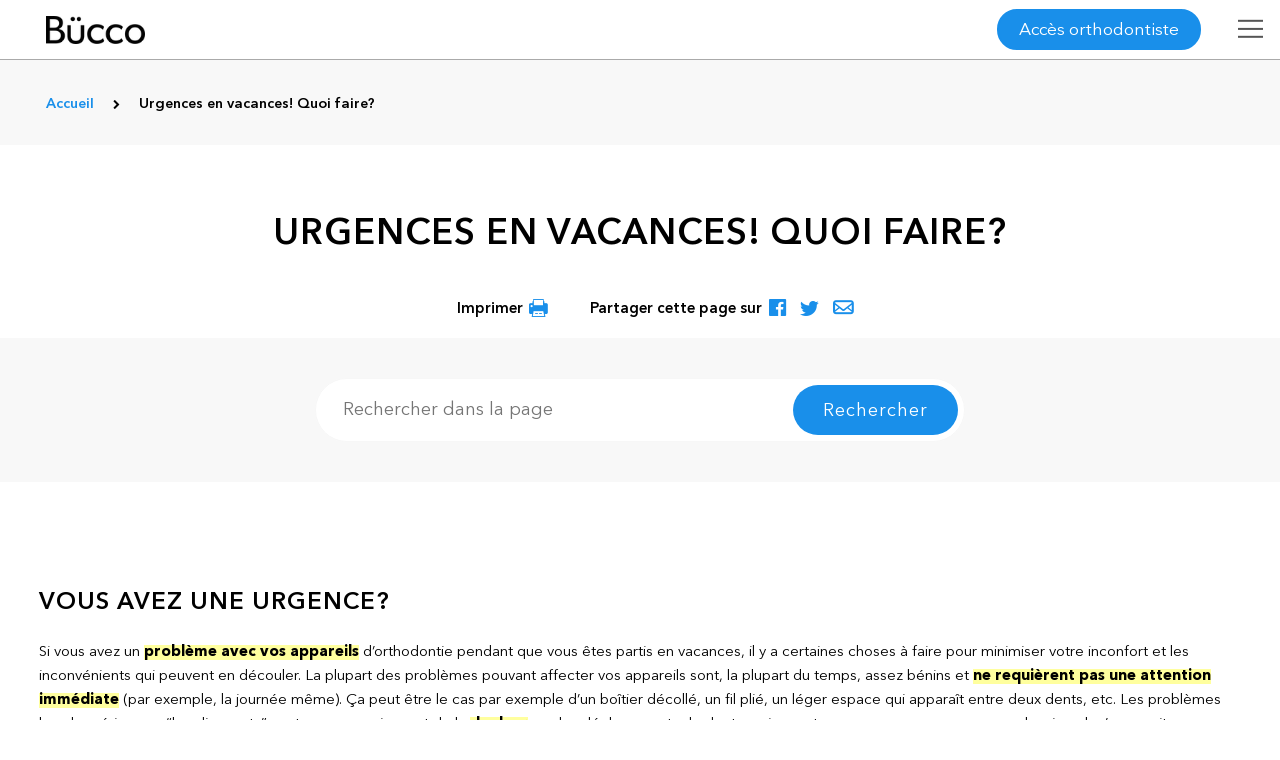

--- FILE ---
content_type: text/html; charset=UTF-8
request_url: https://www.orthodontisteenligne.com/urgences-vacances-quoi-faire/
body_size: 29548
content:
<!DOCTYPE html>
<!--
	 /$$$$$$$  /$$                              
	| $$__  $$| $$                              
	| $$  \ $$| $$  /$$$$$$   /$$$$$$   /$$$$$$ 
	| $$$$$$$/| $$ /$$__  $$ /$$__  $$ /$$__  $$
	| $$____/ | $$| $$  \ $$| $$  \ $$| $$  \ $$
	| $$      | $$| $$  | $$| $$  | $$| $$  | $$
	| $$      | $$|  $$$$$$/|  $$$$$$$|  $$$$$$$
	|__/      |__/ \______/  \____  $$ \____  $$
	                         /$$  \ $$ /$$  \ $$
	                        |  $$$$$$/|  $$$$$$/
	                         \______/  \______/ 
	    
	Nous embauchons / We're hiring : https://www.plogg.ca/carrieres/
-->	
<html lang="fr-CA"  class="page-template page-template-wp-plogg-content-pages-sections-template page page-id-637 page-parent header-fixe no-photo ">
<head>

<meta charset="UTF-8" />
<meta name="viewport" content="width=device-width,initial-scale=1, maximum-scale=1,user-scalable=0" />
<meta name="cache-control" content="public" />
<meta name="google-site-verification" content="fYJfHD-5iHSMsMZo-mSdYi4BdNj4-vGosFHOFzMU0js" />
<link rel="pingback" href="https://www.orthodontisteenligne.com/xmlrpc.php">
<meta http-equiv="Content-Security-Policy" content="default-src 'self'; frame-src 'self'  https://youtu.be/ http://www.youtube.com/ https://www.google.com/ https://in.hotjar.com/ https://vars.hotjar.com/ https://www.surveymonkey.com/ https://www.google-analytics.com/ https://www.slideshare.net/ http://staticxx.facebook.com/ http://www.facebook.com/ https://www.youtube.com/ https://www.guidedessoins.com/ https://js.stripe.com/ http://app.hubspot.com https://app.hubspot.com https://bid.g.doubleclick.net/ http://player.vimeo.com/ https://player.vimeo.com/; script-src 'self' 'unsafe-inline' 'unsafe-eval' https://cdn.mouseflow.com/ https://fullstory.com/s/fs.js https://cdn-cookieyes.com/ https://www.google.com/recaptcha/ https://static.hotjar.com/ https://script.hotjar.com/ https://widget.surveymonkey.com/ https://www.googletagmanager.com/ https://www.gstatic.com/ https://ssl.google-analytics.com/ http://connect.facebook.net/ https://maps.googleapis.com/ www.google-analytics.com ajax.googleapis.com https://ajax.googleapis.com/ http://maps.googleapis.com/ http://maps.googleapis.com/ http://mt0.googleapis.com/ http://mt1.googleapis.com/ http://maps.gstatic.com/ http://www.guidedessoins.com/ https://static.ctctcdn.com/ https://www.bugherd.com https://d2wy8f7a9ursnm.cloudfront.net/ https://d2iiunr5ws5ch1.cloudfront.net/ https://js.stripe.com/v3/ http://js.hs-scripts.com/ https://js.hs-scripts.com/ https://js.usemessages.com/ https://js.hs-analytics.net/ https://js.hscollectedforms.net/ https://js.hs-banner.com/ https://js.hsadspixel.net/ https://www.googleadservices.com/ https://googleads.g.doubleclick.net/ http://cdn.mouseflow.com/ ; connect-src 'self' https://n2.mouseflow.com/ https://stats.g.doubleclick.net https://log.cookieyes.com/ https://cdn-cookieyes.com/ https://rs.fullstory.com/ https://insights.hotjar.com/ https://www.google-analytics.com/ http://www.guidedessoins.com/ https://www.guidedessoins.com/ https://www.bugherd.com/ https://sessions.bugsnag.com wss://ws.pusherapp.com/ https://d2iiunr5ws5ch1.cloudfront.net/ https://bugherd-attachments.s3.amazonaws.com/ https://api.hubspot.com/ https://forms.hubspot.com/ https://api.hubapi.com/ https://maps.googleapis.com/ https://www.googletagmanager.com/ https://www.clarity.ms/ https://i.clarity.ms/; img-src 'self' data: https://i.ytimg.com/ https://secure.surveymonkey.com/ https://cdn-cookieyes.com/ https://www.google.ca/ https://www.google-analytics.com/ https://secure.gravatar.com/ https://www.google.com/ https://www.facebook.com/ https://s.w.org/ https://chart.googleapis.com/ http://0.gravatar.com/ http://1.gravatar.com/ http://ajax.googleapis.com/ http://googleapis.com/ https://maps.googleapis.com/ http://maps.googleapis.com/ http://mt0.googleapis.com/ http://mt1.googleapis.com/ http://maps.gstatic.com/ https://maps.gstatic.com/ http://csi.gstatic.com/ https://csi.gstatic.com/ http://www.google-analytics.com/ https://stats.g.doubleclick.net/ http://www.orthodontisteenligne.com/ https://www.orthodontisteenligne.com/ https://orthodontisteenligne.com/ http://www.guidedessoins.com/ https://www.guidedessoins.com/ https://ajax.googleapis.com/ https://d2iiunr5ws5ch1.cloudfront.net/ https://d17jp22xfcc13q.cloudfront.net/ http://forms.hsforms.com/ https://forms.hsforms.com/ http://track.hubspot.com/ https://track.hubspot.com/ ; style-src 'self' 'unsafe-inline' https://ajax.googleapis.com/ https://www.gstatic.com/ http://ajax.googleapis.com/ https://fonts.googleapis.com/ http://fonts.googleapis.com/ http://www.guidedessoins.com/ https://static.ctctcdn.com/ https://d2iiunr5ws5ch1.cloudfront.net/ ; font-src 'self' data: https://fonts.gstatic.com/ http://fonts.gstatic.com/ https://fonts.googleapis.com/ http://fonts.googleapis.com/ https://www.slideshare.net https://public.slidesharecdn.com https://www.bugherd.com/ https://d17jp22xfcc13q.cloudfront.net/ ;">
<!-- <link rel="stylesheet" href="?v=17.12.02" type="text/css" /> -->
		<!-- Global site tag (gtag.js) - Google Analytics -->
<script async src="https://www.googletagmanager.com/gtag/js?id=UA-9968479-1"></script>
<script>
  window.dataLayer = window.dataLayer || [];
  function gtag(){dataLayer.push(arguments);}
  gtag('js', new Date());
  gtag('config', 'UA-9968479-1');
</script>
<!-- Google Tag Manager -->
<script>(function(w,d,s,l,i){w[l]=w[l]||[];w[l].push({'gtm.start':
new Date().getTime(),event:'gtm.js'});var f=d.getElementsByTagName(s)[0],
j=d.createElement(s),dl=l!='dataLayer'?'&l='+l:'';j.async=true;j.src=
'https://www.googletagmanager.com/gtm.js?id='+i+dl;f.parentNode.insertBefore(j,f);
})(window,document,'script','dataLayer','GTM-N9VMK74');</script>
<!-- End Google Tag Manager --><meta name='robots' content='index, follow, max-image-preview:large, max-snippet:-1, max-video-preview:-1' />
	<style>img:is([sizes="auto" i], [sizes^="auto," i]) { contain-intrinsic-size: 3000px 1500px }</style>
	<link rel="alternate" hreflang="fr" href="https://www.orthodontisteenligne.com/urgences-vacances-quoi-faire/" />
<script id="cookieyes" type="text/javascript" src="https://cdn-cookieyes.com/client_data/91c412e7cec17a1cf81584e7/script.js"></script>
	<!-- This site is optimized with the Yoast SEO plugin v23.9 - https://yoast.com/wordpress/plugins/seo/ -->
	<title>Urgences orthodontiques en vacances! Quoi faire? | Bücco</title>
	<meta name="description" content="Ce que pouvez-vous faire si vous avez un problème ou une &quot;urgence&quot; orthodontique quand vous ne pouvez rejoindre un orthodontiste." />
	<link rel="canonical" href="https://www.orthodontisteenligne.com/urgences-vacances-quoi-faire/" />
	<meta property="og:locale" content="fr_CA" />
	<meta property="og:type" content="article" />
	<meta property="og:title" content="Urgences orthodontiques en vacances! Quoi faire? | Bücco" />
	<meta property="og:description" content="Ce que pouvez-vous faire si vous avez un problème ou une &quot;urgence&quot; orthodontique quand vous ne pouvez rejoindre un orthodontiste." />
	<meta property="og:url" content="https://www.orthodontisteenligne.com/urgences-vacances-quoi-faire/" />
	<meta property="og:site_name" content="Bücco Orthodontie, par vos orthodontistes" />
	<meta property="article:modified_time" content="2023-03-19T17:35:23+00:00" />
	<meta name="twitter:card" content="summary_large_image" />
	<meta name="twitter:label1" content="Estimation du temps de lecture" />
	<meta name="twitter:data1" content="1 minute" />
	<script type="application/ld+json" class="yoast-schema-graph">{"@context":"https://schema.org","@graph":[{"@type":"WebPage","@id":"https://www.orthodontisteenligne.com/urgences-vacances-quoi-faire/","url":"https://www.orthodontisteenligne.com/urgences-vacances-quoi-faire/","name":"Urgences orthodontiques en vacances! Quoi faire? | Bücco","isPartOf":{"@id":"https://www.orthodontisteenligne.com/#website"},"datePublished":"2017-05-23T18:27:03+00:00","dateModified":"2023-03-19T17:35:23+00:00","description":"Ce que pouvez-vous faire si vous avez un problème ou une \"urgence\" orthodontique quand vous ne pouvez rejoindre un orthodontiste.","breadcrumb":{"@id":"https://www.orthodontisteenligne.com/urgences-vacances-quoi-faire/#breadcrumb"},"inLanguage":"fr-CA","potentialAction":[{"@type":"ReadAction","target":["https://www.orthodontisteenligne.com/urgences-vacances-quoi-faire/"]}]},{"@type":"BreadcrumbList","@id":"https://www.orthodontisteenligne.com/urgences-vacances-quoi-faire/#breadcrumb","itemListElement":[{"@type":"ListItem","position":1,"name":"Accueil","item":"https://www.orthodontisteenligne.com/"},{"@type":"ListItem","position":2,"name":"Urgences en vacances! Quoi faire?"}]},{"@type":"WebSite","@id":"https://www.orthodontisteenligne.com/#website","url":"https://www.orthodontisteenligne.com/","name":"Bücco Orthodontie, par vos orthodontistes","description":"Guide des soins orthodontiques","potentialAction":[{"@type":"SearchAction","target":{"@type":"EntryPoint","urlTemplate":"https://www.orthodontisteenligne.com/?s={search_term_string}"},"query-input":{"@type":"PropertyValueSpecification","valueRequired":true,"valueName":"search_term_string"}}],"inLanguage":"fr-CA"}]}</script>
	<!-- / Yoast SEO plugin. -->


<link rel="alternate" type="application/rss+xml" title="Bücco Orthodontie, par vos orthodontistes &raquo; Urgences en vacances! Quoi faire? Flux des commentaires" href="https://www.orthodontisteenligne.com/urgences-vacances-quoi-faire/feed/" />
<link rel='stylesheet' id='doctors-localisation-css' href='https://www.orthodontisteenligne.com/wp-content/plugins/wp-plogg-doctors-localisation/src/../assets/css/doctors-localisation.css?ver=6.7.4'  media='all' />
<link rel='stylesheet' id='template-css' href='https://www.orthodontisteenligne.com/wp-content/themes/ploggmedia/build/css/template-default.0e421897.css?ver=6.7.4'  media='all' />
<link rel='stylesheet' id='theme-css' href='https://www.orthodontisteenligne.com//wp-content/themes/ploggmedia/build/css/style.295dc830.css?ver=6.7.4'  media='all' />
<link rel='stylesheet' id='magnific-popup-css' href='https://www.orthodontisteenligne.com/wp-content/plugins/wp-plogg-content-pages//includes/js/magnific-popup/magnific-popup.css'  media='all' />
<link rel='stylesheet' id='wp-plogg-content-pages-min-css' href='https://www.orthodontisteenligne.com//wp-content/themes/ploggmedia/build/css/wp-plogg-content-pages.758317e6.css'  media='all' />
<link rel='stylesheet' id='wp-block-library-css' href='https://www.orthodontisteenligne.com/wp-includes/css/dist/block-library/style.min.css?ver=6.7.4'  media='all' />
<style id='classic-theme-styles-inline-css' type='text/css'>
/*! This file is auto-generated */
.wp-block-button__link{color:#fff;background-color:#32373c;border-radius:9999px;box-shadow:none;text-decoration:none;padding:calc(.667em + 2px) calc(1.333em + 2px);font-size:1.125em}.wp-block-file__button{background:#32373c;color:#fff;text-decoration:none}
</style>
<style id='global-styles-inline-css' type='text/css'>
:root{--wp--preset--aspect-ratio--square: 1;--wp--preset--aspect-ratio--4-3: 4/3;--wp--preset--aspect-ratio--3-4: 3/4;--wp--preset--aspect-ratio--3-2: 3/2;--wp--preset--aspect-ratio--2-3: 2/3;--wp--preset--aspect-ratio--16-9: 16/9;--wp--preset--aspect-ratio--9-16: 9/16;--wp--preset--color--black: #000000;--wp--preset--color--cyan-bluish-gray: #abb8c3;--wp--preset--color--white: #ffffff;--wp--preset--color--pale-pink: #f78da7;--wp--preset--color--vivid-red: #cf2e2e;--wp--preset--color--luminous-vivid-orange: #ff6900;--wp--preset--color--luminous-vivid-amber: #fcb900;--wp--preset--color--light-green-cyan: #7bdcb5;--wp--preset--color--vivid-green-cyan: #00d084;--wp--preset--color--pale-cyan-blue: #8ed1fc;--wp--preset--color--vivid-cyan-blue: #0693e3;--wp--preset--color--vivid-purple: #9b51e0;--wp--preset--gradient--vivid-cyan-blue-to-vivid-purple: linear-gradient(135deg,rgba(6,147,227,1) 0%,rgb(155,81,224) 100%);--wp--preset--gradient--light-green-cyan-to-vivid-green-cyan: linear-gradient(135deg,rgb(122,220,180) 0%,rgb(0,208,130) 100%);--wp--preset--gradient--luminous-vivid-amber-to-luminous-vivid-orange: linear-gradient(135deg,rgba(252,185,0,1) 0%,rgba(255,105,0,1) 100%);--wp--preset--gradient--luminous-vivid-orange-to-vivid-red: linear-gradient(135deg,rgba(255,105,0,1) 0%,rgb(207,46,46) 100%);--wp--preset--gradient--very-light-gray-to-cyan-bluish-gray: linear-gradient(135deg,rgb(238,238,238) 0%,rgb(169,184,195) 100%);--wp--preset--gradient--cool-to-warm-spectrum: linear-gradient(135deg,rgb(74,234,220) 0%,rgb(151,120,209) 20%,rgb(207,42,186) 40%,rgb(238,44,130) 60%,rgb(251,105,98) 80%,rgb(254,248,76) 100%);--wp--preset--gradient--blush-light-purple: linear-gradient(135deg,rgb(255,206,236) 0%,rgb(152,150,240) 100%);--wp--preset--gradient--blush-bordeaux: linear-gradient(135deg,rgb(254,205,165) 0%,rgb(254,45,45) 50%,rgb(107,0,62) 100%);--wp--preset--gradient--luminous-dusk: linear-gradient(135deg,rgb(255,203,112) 0%,rgb(199,81,192) 50%,rgb(65,88,208) 100%);--wp--preset--gradient--pale-ocean: linear-gradient(135deg,rgb(255,245,203) 0%,rgb(182,227,212) 50%,rgb(51,167,181) 100%);--wp--preset--gradient--electric-grass: linear-gradient(135deg,rgb(202,248,128) 0%,rgb(113,206,126) 100%);--wp--preset--gradient--midnight: linear-gradient(135deg,rgb(2,3,129) 0%,rgb(40,116,252) 100%);--wp--preset--font-size--small: 13px;--wp--preset--font-size--medium: 20px;--wp--preset--font-size--large: 36px;--wp--preset--font-size--x-large: 42px;--wp--preset--spacing--20: 0.44rem;--wp--preset--spacing--30: 0.67rem;--wp--preset--spacing--40: 1rem;--wp--preset--spacing--50: 1.5rem;--wp--preset--spacing--60: 2.25rem;--wp--preset--spacing--70: 3.38rem;--wp--preset--spacing--80: 5.06rem;--wp--preset--shadow--natural: 6px 6px 9px rgba(0, 0, 0, 0.2);--wp--preset--shadow--deep: 12px 12px 50px rgba(0, 0, 0, 0.4);--wp--preset--shadow--sharp: 6px 6px 0px rgba(0, 0, 0, 0.2);--wp--preset--shadow--outlined: 6px 6px 0px -3px rgba(255, 255, 255, 1), 6px 6px rgba(0, 0, 0, 1);--wp--preset--shadow--crisp: 6px 6px 0px rgba(0, 0, 0, 1);}:where(.is-layout-flex){gap: 0.5em;}:where(.is-layout-grid){gap: 0.5em;}body .is-layout-flex{display: flex;}.is-layout-flex{flex-wrap: wrap;align-items: center;}.is-layout-flex > :is(*, div){margin: 0;}body .is-layout-grid{display: grid;}.is-layout-grid > :is(*, div){margin: 0;}:where(.wp-block-columns.is-layout-flex){gap: 2em;}:where(.wp-block-columns.is-layout-grid){gap: 2em;}:where(.wp-block-post-template.is-layout-flex){gap: 1.25em;}:where(.wp-block-post-template.is-layout-grid){gap: 1.25em;}.has-black-color{color: var(--wp--preset--color--black) !important;}.has-cyan-bluish-gray-color{color: var(--wp--preset--color--cyan-bluish-gray) !important;}.has-white-color{color: var(--wp--preset--color--white) !important;}.has-pale-pink-color{color: var(--wp--preset--color--pale-pink) !important;}.has-vivid-red-color{color: var(--wp--preset--color--vivid-red) !important;}.has-luminous-vivid-orange-color{color: var(--wp--preset--color--luminous-vivid-orange) !important;}.has-luminous-vivid-amber-color{color: var(--wp--preset--color--luminous-vivid-amber) !important;}.has-light-green-cyan-color{color: var(--wp--preset--color--light-green-cyan) !important;}.has-vivid-green-cyan-color{color: var(--wp--preset--color--vivid-green-cyan) !important;}.has-pale-cyan-blue-color{color: var(--wp--preset--color--pale-cyan-blue) !important;}.has-vivid-cyan-blue-color{color: var(--wp--preset--color--vivid-cyan-blue) !important;}.has-vivid-purple-color{color: var(--wp--preset--color--vivid-purple) !important;}.has-black-background-color{background-color: var(--wp--preset--color--black) !important;}.has-cyan-bluish-gray-background-color{background-color: var(--wp--preset--color--cyan-bluish-gray) !important;}.has-white-background-color{background-color: var(--wp--preset--color--white) !important;}.has-pale-pink-background-color{background-color: var(--wp--preset--color--pale-pink) !important;}.has-vivid-red-background-color{background-color: var(--wp--preset--color--vivid-red) !important;}.has-luminous-vivid-orange-background-color{background-color: var(--wp--preset--color--luminous-vivid-orange) !important;}.has-luminous-vivid-amber-background-color{background-color: var(--wp--preset--color--luminous-vivid-amber) !important;}.has-light-green-cyan-background-color{background-color: var(--wp--preset--color--light-green-cyan) !important;}.has-vivid-green-cyan-background-color{background-color: var(--wp--preset--color--vivid-green-cyan) !important;}.has-pale-cyan-blue-background-color{background-color: var(--wp--preset--color--pale-cyan-blue) !important;}.has-vivid-cyan-blue-background-color{background-color: var(--wp--preset--color--vivid-cyan-blue) !important;}.has-vivid-purple-background-color{background-color: var(--wp--preset--color--vivid-purple) !important;}.has-black-border-color{border-color: var(--wp--preset--color--black) !important;}.has-cyan-bluish-gray-border-color{border-color: var(--wp--preset--color--cyan-bluish-gray) !important;}.has-white-border-color{border-color: var(--wp--preset--color--white) !important;}.has-pale-pink-border-color{border-color: var(--wp--preset--color--pale-pink) !important;}.has-vivid-red-border-color{border-color: var(--wp--preset--color--vivid-red) !important;}.has-luminous-vivid-orange-border-color{border-color: var(--wp--preset--color--luminous-vivid-orange) !important;}.has-luminous-vivid-amber-border-color{border-color: var(--wp--preset--color--luminous-vivid-amber) !important;}.has-light-green-cyan-border-color{border-color: var(--wp--preset--color--light-green-cyan) !important;}.has-vivid-green-cyan-border-color{border-color: var(--wp--preset--color--vivid-green-cyan) !important;}.has-pale-cyan-blue-border-color{border-color: var(--wp--preset--color--pale-cyan-blue) !important;}.has-vivid-cyan-blue-border-color{border-color: var(--wp--preset--color--vivid-cyan-blue) !important;}.has-vivid-purple-border-color{border-color: var(--wp--preset--color--vivid-purple) !important;}.has-vivid-cyan-blue-to-vivid-purple-gradient-background{background: var(--wp--preset--gradient--vivid-cyan-blue-to-vivid-purple) !important;}.has-light-green-cyan-to-vivid-green-cyan-gradient-background{background: var(--wp--preset--gradient--light-green-cyan-to-vivid-green-cyan) !important;}.has-luminous-vivid-amber-to-luminous-vivid-orange-gradient-background{background: var(--wp--preset--gradient--luminous-vivid-amber-to-luminous-vivid-orange) !important;}.has-luminous-vivid-orange-to-vivid-red-gradient-background{background: var(--wp--preset--gradient--luminous-vivid-orange-to-vivid-red) !important;}.has-very-light-gray-to-cyan-bluish-gray-gradient-background{background: var(--wp--preset--gradient--very-light-gray-to-cyan-bluish-gray) !important;}.has-cool-to-warm-spectrum-gradient-background{background: var(--wp--preset--gradient--cool-to-warm-spectrum) !important;}.has-blush-light-purple-gradient-background{background: var(--wp--preset--gradient--blush-light-purple) !important;}.has-blush-bordeaux-gradient-background{background: var(--wp--preset--gradient--blush-bordeaux) !important;}.has-luminous-dusk-gradient-background{background: var(--wp--preset--gradient--luminous-dusk) !important;}.has-pale-ocean-gradient-background{background: var(--wp--preset--gradient--pale-ocean) !important;}.has-electric-grass-gradient-background{background: var(--wp--preset--gradient--electric-grass) !important;}.has-midnight-gradient-background{background: var(--wp--preset--gradient--midnight) !important;}.has-small-font-size{font-size: var(--wp--preset--font-size--small) !important;}.has-medium-font-size{font-size: var(--wp--preset--font-size--medium) !important;}.has-large-font-size{font-size: var(--wp--preset--font-size--large) !important;}.has-x-large-font-size{font-size: var(--wp--preset--font-size--x-large) !important;}
:where(.wp-block-post-template.is-layout-flex){gap: 1.25em;}:where(.wp-block-post-template.is-layout-grid){gap: 1.25em;}
:where(.wp-block-columns.is-layout-flex){gap: 2em;}:where(.wp-block-columns.is-layout-grid){gap: 2em;}
:root :where(.wp-block-pullquote){font-size: 1.5em;line-height: 1.6;}
</style>
<link rel='stylesheet' id='titan-adminbar-styles-css' href="https://www.orthodontisteenligne.com/wp-content/plugins/anti-spam/assets/css/admin-bar.css?ver=7.3.1" media='all' />
<link rel='stylesheet' id='wp-plogg-before-after-style-css' href='https://www.orthodontisteenligne.com/wp-content/plugins/wp-plogg-before-after/includes/assets/css/wp_plogg_before_after_style.css?ver=6.7.4'  media='all' />
<link rel='stylesheet' id='ahpp-plan-style-css' href='https://www.orthodontisteenligne.com/wp-content/plugins/wp-plogg-sitemap/includes/assets/css/ahpp_style.css?ver=6.7.4'  media='all' />
<link rel='stylesheet' id='wpml-legacy-horizontal-list-0-css' href='//www.orthodontisteenligne.com/wp-content/plugins/sitepress-multilingual-cms/templates/language-switchers/legacy-list-horizontal/style.css?ver=1'  media='all' />
<script  src="https://www.orthodontisteenligne.com/wp-content/themes/ploggmedia/js/jquery/jquery-2-2-4.min.js?ver=6.7.4" id="jquery-core-js"></script>
<script src="https://www.orthodontisteenligne.com/wp-content/plugins/sitepress-multilingual-cms/res/js/jquery.cookie.js?ver=4.2.7.1" id="jquery.cookie-js"></script>
<script type="text/javascript" id="wpml-cookie-js-extra">
/* <![CDATA[ */
var wpml_cookies = {"_icl_current_language":{"value":"fr","expires":1,"path":"\/"}};
var wpml_cookies = {"_icl_current_language":{"value":"fr","expires":1,"path":"\/"}};
/* ]]> */
</script>
<script src="https://www.orthodontisteenligne.com/wp-content/plugins/sitepress-multilingual-cms/res/js/cookies/language-cookie.js?ver=4.2.7.1" id="wpml-cookie-js"></script>
<script  src="https://www.orthodontisteenligne.com/wp-content/themes/ploggmedia/js/jquery/jquery.highlight-4.js?ver=6.7.4" id="jQuery-highlight-js"></script>
<script  src="https://www.orthodontisteenligne.com/wp-content/plugins/wp-plogg-content-pages//includes/js/flexslider/jquery.flexslider.min.js" id="flexslider-js"></script>
<script  src="https://www.orthodontisteenligne.com/wp-content/plugins/wp-plogg-content-pages//includes/js/magnific-popup/jquery.magnific-popup.min.js" id="magnific-popup-js"></script>
<link rel="EditURI" type="application/rsd+xml" title="RSD" href="https://www.orthodontisteenligne.com/xmlrpc.php?rsd" />
<link rel='shortlink' href='https://www.orthodontisteenligne.com/?p=637' />
<meta name="generator" content="WPML ver:4.2.7.1 stt:1,4;" />
<script type="text/javascript">
	window._se_plugin_version = '8.1.9';
</script>
<script type="text/javascript">
(function(url){
	if(/(?:Chrome\/26\.0\.1410\.63 Safari\/537\.31|WordfenceTestMonBot)/.test(navigator.userAgent)){ return; }
	var addEvent = function(evt, handler) {
		if (window.addEventListener) {
			document.addEventListener(evt, handler, false);
		} else if (window.attachEvent) {
			document.attachEvent('on' + evt, handler);
		}
	};
	var removeEvent = function(evt, handler) {
		if (window.removeEventListener) {
			document.removeEventListener(evt, handler, false);
		} else if (window.detachEvent) {
			document.detachEvent('on' + evt, handler);
		}
	};
	var evts = 'contextmenu dblclick drag dragend dragenter dragleave dragover dragstart drop keydown keypress keyup mousedown mousemove mouseout mouseover mouseup mousewheel scroll'.split(' ');
	var logHuman = function() {
		if (window.wfLogHumanRan) { return; }
		window.wfLogHumanRan = true;
		var wfscr = document.createElement('script');
		wfscr.type = 'text/javascript';
		wfscr.async = true;
		wfscr.src = url + '&r=' + Math.random();
		(document.getElementsByTagName('head')[0]||document.getElementsByTagName('body')[0]).appendChild(wfscr);
		for (var i = 0; i < evts.length; i++) {
			removeEvent(evts[i], logHuman);
		}
	};
	for (var i = 0; i < evts.length; i++) {
		addEvent(evts[i], logHuman);
	}
})('//www.orthodontisteenligne.com/?wordfence_lh=1&hid=8E89159197AFB50BC60528257015166E');
</script><link rel="stylesheet" href="https://www.orthodontisteenligne.com/wp-content/plugins/wp-plogg-website-customizer/includes/assets/fonts/opensans/opensans.css" type="text/css" property="" />		<link rel='stylesheet' href="https://www.orthodontisteenligne.com/wp-content/plugins/wp-plogg-website-customizer/includes/assets/css/custom.php" type='text/css' property="" />	<link rel="apple-touch-icon"  href="https://www.orthodontisteenligne.com/wp-content/uploads/2017/12/apple-touch-icon-57x57.png" /><link rel="apple-touch-icon"  href="https://www.orthodontisteenligne.com/wp-content/uploads/2017/12/apple-touch-icon-72x72.png" /><link rel="apple-touch-icon"  href="https://www.orthodontisteenligne.com/wp-content/uploads/2017/12/apple-touch-icon-76x76.png" /><link rel="apple-touch-icon"  href="https://www.orthodontisteenligne.com/wp-content/uploads/2017/12/apple-touch-icon-114x114.png" /><link rel="apple-touch-icon"  href="https://www.orthodontisteenligne.com/wp-content/uploads/2017/12/apple-touch-icon-120x120.png" /><link rel="apple-touch-icon"  href="https://www.orthodontisteenligne.com/wp-content/uploads/2017/12/apple-touch-icon-144x144.png" /><link rel="apple-touch-icon"  href="https://www.orthodontisteenligne.com/wp-content/uploads/2017/12/apple-touch-icon-152x152.png" /><link rel="apple-touch-icon"  href="https://www.orthodontisteenligne.com/wp-content/uploads/2017/12/apple-touch-icon-180x180.png" /><link rel="apple-touch-icon"  href="https://www.orthodontisteenligne.com/wp-content/uploads/2017/12/apple-touch-icon.png" /><link rel="Shortcut Icon" type="image/x-icon" href="https://www.orthodontisteenligne.com/wp-content/uploads/2017/12/favicon.ico" /><style type="text/css">.recentcomments a{display:inline !important;padding:0 !important;margin:0 !important;}</style><!-- Facebook Pixel Code -->
<!-- <script>
!function(f,b,e,v,n,t,s)
{if(f.fbq)return;n=f.fbq=function(){n.callMethod?
n.callMethod.apply(n,arguments):n.queue.push(arguments)};
if(!f._fbq)f._fbq=n;n.push=n;n.loaded=!0;n.version='2.0';
n.queue=[];t=b.createElement(e);t.async=!0;
t.src=v;s=b.getElementsByTagName(e)[0];
s.parentNode.insertBefore(t,s)}(window,document,'script',
'https://connect.facebook.net/en_US/fbevents.js');
 fbq('init', '172558683562620');
fbq('track', 'PageView');
</script>
<noscript>
 <img height="1" width="1"
src="https://www.facebook.com/tr?id=172558683562620&ev=PageView
&noscript=1"/>
</noscript> -->
<!-- End Facebook Pixel Code -->
<!-- Hotjar Tracking Code for https://www.guidedessoins.com/ -->
<!-- <script>
(function(h,o,t,j,a,r){
h.hj=h.hj||function(){(h.hj.q=h.hj.q||[]).push(arguments)};
h._hjSettings={hjid:899142,hjsv:6};
a=o.getElementsByTagName('head')[0];
r=o.createElement('script');r.async=1;
r.src=t+h._hjSettings.hjid+j+h._hjSettings.hjsv;
a.appendChild(r);
})(window,document,'https://static.hotjar.com/c/hotjar-','.js?sv=');
</script> -->
<style>li.slide.no-show {display: none!important;}</style>
</head>
<body>
<link rel="stylesheet" href="https://www.orthodontisteenligne.com/wp-content/plugins/wp-plogg-website-customizer/includes/../templates/header/template-header-default/template-header-default.css" type="text/css" property="" /><header class="template-header-1 logo-left menu-type-horizontal menu-hamburger-pos-left ">


<div class="informations-covid-19">
<div data-modal="covid" class="modal" style="display: none;">
<div class="modal__content">
<div data-modal-close="covid" class="modal__action">+</div>

<img src="https://www.orthodontisteenligne.com/wp-content/themes/ploggmedia/images/bucco-noir.png" alt="Logo Bücco" />
<p>En raison de la pandémie de COVID-19, les dentistes et les orthodontistes ont dû prendre des mesures afin de limiter la propagation du virus dans leurs cliniques. Des protocoles ont donc été mis en place pour la sécurité de tous et de toutes. Cependant, le personnel des cliniques a aussi besoin de votre collaboration.</p>
<p>Nous vous demandons de vous renseigner sur les <a title="mesures à suivre" href="https://youtube.com/watch?v=8fCwHTLs9w4" class="video-covid">mesures à suivre</a> lors de votre prochaine visite et de ne pas vous présenter si vous êtes atteint ou atteinte de la COVID-19, si vous avez des symptômes s’apparentant à la COVID-19 ou si vous avez été en contact avec une personne qui est ou pourrait être atteinte de la COVID-19.</p>
<p>Merci de votre compréhension et de votre coopération en ces temps difficiles.</p>
<p><strong>L’équipe Bücco et ses membres dentistes et spécialistes</strong></p>
<br/>
<a class="button" data-modal-close="covid" title="Fermer">Fermer</a>
</div>
</div>
<a data-modal-open="covid" class="link_covid"></a>
</div>
<script type="text/javascript">
    (function($) {

        $(window).load( function() {

            $('.informations-covid-19 .video-covid').magnificPopup({
                type: 'iframe',
                mainClass: 'mfp-fade',
                removalDelay: 160,
                preloader: false,
                fixedContentPos: false,
                callbacks: {
                    elementParse: function(item) {
                        // Function will fire for each target element
                        // "item.el" is a target DOM element (if present)
                        // "item.src" is a source that you may modify
                        //item.src=item.src+"&rel=0";
                        //console.log(item.src);
                    }
                }
            });

        });

    })(jQuery);
</script><div class="header-clinic ">
<div class="logo">
<a href="https://www.orthodontisteenligne.com" title=""><img src="https://www.orthodontisteenligne.com/wp-content/themes/ploggmedia/images/bucco-noir.png" alt=""></a>
</div>
<ul class="first-menu ">
<li><a href="https://www.orthodontisteenligne.com/urgences-vacances-quoi-faire/#section-equipe">Orthodontiste</a></li>
<li><a href="https://www.orthodontisteenligne.com/urgences-vacances-quoi-faire/nous-joindre">Nous joindre</a></li>
</ul>
<ul class="last-menu ">
<li><a href="https://www.orthodontisteenligne.com/rendez-vous/">Urgence</a></li>
<li><a href="tel:" title="Appeler" class="phone" data-name=""><i style="font-style:normal" class="orig"></i></a></li>
<li>
</li>
</ul>
</div>
<div class="top-bar ">
<div class="localisation-logo-wrapper">
<a href="https://www.orthodontisteenligne.com" title="Retour à l'accueil">
<img src="https://www.orthodontisteenligne.com/wp-content/themes/ploggmedia/images/bucco-blanc.png" alt="Logo Bücco" />
<img class="logo-noir" src="https://www.orthodontisteenligne.com/wp-content/themes/ploggmedia/images/bucco-noir.png" alt="Logo Bücco" />
</a>
</div>
<div class="form-localisation-wrapper">
<form class="users-localisation-form" method="get" action="https://www.orthodontisteenligne.com/wp-content/plugins/wp-plogg-doctors-localisation/manager/users-manager.php" title="Que recherchez-vous ?">
<input type="hidden" name="action" value="search_nearby_zipcodes_in_square" />
<input type="hidden" id="user_city_lat" name="user_city_lat" value=""/>
<input type="hidden" id="user_city_lng" name="user_city_lng" value=""/>
<input type="hidden" id="token" name="token" value="67711555b9" /><input type="hidden" name="_wp_http_referer" value="/urgences-vacances-quoi-faire/" /><div class="text-wrapper compulsorily-masked">
<div class="adresse">
<label for="user_cities_search" class="text">
</label>
<input id="user_cities_search" type="text" name="user_cities_search" autocomplete="off" placeholder="Inscrire la ville ou le code postal" data-placeholder="Ville ou code postal"/>
<button><span class="icon-search"></span></button>
</div>
</div>
</div>
<div class="text-wrapper">
<div class="menu-right mt">
<!-- <div class="connexion-form-link">
<a class="btn-search-dentist" href="">
<div class="connexion-form-link">
</a>
</div>
</div> -->
<!-- <div class="connexion-form-link">
<a class="btn-search-dentist" href="">
<div class="connexion-form-link">
</div>
</a>
</div> -->
</div>
</form>
</div><div class="menu-right mt">
<div class="connexion-form-link">
<!-- <a href="https://www.ploggdentisterie.com/" class="is-member members"></a> -->
<a href="https://www.orthodontisteenligne.com/wp-login.php" class="button btn-login members">Accès orthodontiste</a>
</div>
</div>
</div>
<div class="side-bar-col">
</div>
<div class="side-bar-col-button">
<div class="menu-button-wrapper ">
<div class="icon-menu"></div>
<span>Menu</span>
</div></div>
<div class="side-bar ">
<div class="img-wrapper">
<a href="https://www.orthodontisteenligne.com" title="Retour à l'accueil">
<img class="logo" src="https://www.orthodontisteenligne.com/wp-content/themes/ploggmedia/images/bucco-noir.png" alt="Logo">
</a>
</div>
<ul class="nav-menu">
<li class="connexion-link-mobile">
<a href="https://www.orthodontisteenligne.com/wp-login.php">Accès orthodontiste</a>
</li>
<!--<li class="connexion-link-mobile">-->
<!--<a href="https://bucco.me/" target="_blank">Le logiciel Bücco</a>-->
<!--</li>-->
<!--<li class="connexion-link-mobile">-->
<!--<a title="Trouver un·e orthodontiste" href="https://www.orthodontisteenligne.com/chercher-une-orthodontiste/">Trouver un·e orthodontiste</a>-->
<!--</li>-->
</ul>
<ul id="menu-main-menu" class="nav-menu"><li id="menu-item-477907" class="bloc menu-item menu-item-type-custom menu-item-object-custom menu-item-477907"><a href="/">Rechercher un sujet</a></li>
<li id="menu-item-31931" class="bloc menu-item menu-item-type-custom menu-item-object-custom menu-item-31931"><a href="https://www.orthodontisteenligne.com/videos/">Vidéos éducatives</a></li>
<li id="menu-item-67866" class="bloc menu-item menu-item-type-post_type menu-item-object-page menu-item-67866"><a href="https://www.orthodontisteenligne.com/blogue/">Conseils buccodentaires</a></li>
<li id="menu-item-382" class="bloc menu-item menu-item-type-custom menu-item-object-custom current-menu-ancestor menu-item-has-children menu-item-382"><a href="#">Info-Patient</a>
<ul class="sub-menu">
	<li id="menu-item-30351" class=" menu-item menu-item-type-post_type menu-item-object-page menu-item-30351"><a href="https://www.orthodontisteenligne.com/f-a-q/">Questions fréquentes sur l’orthodontie</a></li>
	<li id="menu-item-35347" class=" menu-item menu-item-type-post_type menu-item-object-page menu-item-35347"><a href="https://www.orthodontisteenligne.com/envoyer-vos-photos-radiographies/">Nous envoyer vos photos et radiographies?</a></li>
	<li id="menu-item-377" class=" menu-item menu-item-type-post_type menu-item-object-page menu-item-has-children menu-item-377"><a href="https://www.orthodontisteenligne.com/consultation-visites-orthodontie/">Consultation et visites en orthodontie</a>
	<ul class="sub-menu">
		<li id="menu-item-567" class=" menu-item menu-item-type-post_type menu-item-object-page menu-item-567"><a href="https://www.orthodontisteenligne.com/orthodontiste-ou-dentiste/">Orthodontiste ou dentiste?</a></li>
		<li id="menu-item-596" class=" menu-item menu-item-type-post_type menu-item-object-page menu-item-596"><a href="https://www.orthodontisteenligne.com/posez-questions-a-orthodontiste/">Posez des questions à votre orthodontiste!</a></li>
		<li id="menu-item-2486" class=" menu-item menu-item-type-post_type menu-item-object-page menu-item-2486"><a href="https://www.orthodontisteenligne.com/duree-dun-traitement-dorthodontie/">Durée d’un traitement d’orthodontie</a></li>
		<li id="menu-item-4736" class=" menu-item menu-item-type-post_type menu-item-object-page menu-item-4736"><a href="https://www.orthodontisteenligne.com/comment-choisir-son-dentiste/transfert-dun-cas-dorthodontie/">Transfert d’un cas d’orthodontie</a></li>
		<li id="menu-item-1411" class=" menu-item menu-item-type-post_type menu-item-object-page menu-item-1411"><a href="https://www.orthodontisteenligne.com/specialites-dentaires-quebec-canada/">Les spécialités dentaires au Québec et au Canada</a></li>
		<li id="menu-item-1595" class=" menu-item menu-item-type-post_type menu-item-object-page menu-item-1595"><a href="https://www.orthodontisteenligne.com/specialiste-traitement-atms/">Spécialiste et expert en ATM</a></li>
	</ul>
</li>
	<li id="menu-item-378" class=" menu-item menu-item-type-post_type menu-item-object-page menu-item-has-children menu-item-378"><a href="https://www.orthodontisteenligne.com/risques-limitations-traitement/">Risques et limitations du traitement d’orthodontie</a>
	<ul class="sub-menu">
		<li id="menu-item-32007" class=" menu-item menu-item-type-post_type menu-item-object-page menu-item-32007"><a href="https://www.orthodontisteenligne.com/5-mythes-en-orthodontie/">Clarifions 5 mythes en orthodontie!</a></li>
		<li id="menu-item-1819" class=" menu-item menu-item-type-post_type menu-item-object-page menu-item-1819"><a href="https://www.orthodontisteenligne.com/lortho-cest-lego/">La perfection en orthodontie</a></li>
		<li id="menu-item-1956" class=" menu-item menu-item-type-post_type menu-item-object-page menu-item-1956"><a href="https://www.orthodontisteenligne.com/cooperation-patients-orthodontie/">La coopération des patients</a></li>
		<li id="menu-item-4737" class=" menu-item menu-item-type-post_type menu-item-object-page menu-item-4737"><a href="https://www.orthodontisteenligne.com/risques-limitations-traitement/resorption-dentaire-radiculaire-rhizalyse/">Résorption radiculaire (rhizalyse)</a></li>
		<li id="menu-item-1297" class=" menu-item menu-item-type-post_type menu-item-object-page menu-item-1297"><a href="https://www.orthodontisteenligne.com/orthodontie-maison-auto-corrections-orthodontiques/">Orthodontie maison ou auto-corrections orthodontiques</a></li>
		<li id="menu-item-4738" class=" menu-item menu-item-type-post_type menu-item-object-page menu-item-4738"><a href="https://www.orthodontisteenligne.com/comment-choisir-son-dentiste/tourisme-dentaire-leconomie-a-prix/">Tourisme dentaire en orthodontie</a></li>
	</ul>
</li>
	<li id="menu-item-375" class=" menu-item menu-item-type-post_type menu-item-object-page menu-item-has-children menu-item-375"><a href="https://www.orthodontisteenligne.com/retention-orthodontique-stabilite-corrections/">Rétention orthodontique &#038; stabilité</a>
	<ul class="sub-menu">
		<li id="menu-item-384" class=" menu-item menu-item-type-custom menu-item-object-custom menu-item-384"><a href="https://www.orthodontisteenligne.com/retention-orthodontique-stabilite-corrections/#appareil-retention">Appareils de rétention</a></li>
		<li id="menu-item-388" class=" menu-item menu-item-type-post_type menu-item-object-page menu-item-388"><a href="https://www.orthodontisteenligne.com/retention-contention-cas-particuliers/">Rétention; cas particuliers</a></li>
		<li id="menu-item-1518" class=" menu-item menu-item-type-post_type menu-item-object-page menu-item-1518"><a href="https://www.orthodontisteenligne.com/appareils-clearbow/">Appareils ClearBow</a></li>
		<li id="menu-item-497" class=" menu-item menu-item-type-post_type menu-item-object-page menu-item-497"><a href="https://www.orthodontisteenligne.com/bris-appareils-de-retention-orthodontique/">Bris d&rsquo;appareils</a></li>
		<li id="menu-item-537" class=" menu-item menu-item-type-post_type menu-item-object-page menu-item-537"><a href="https://www.orthodontisteenligne.com/problemes-de-retention-orthodontique/">Pourquoi les dents bougent-elles?</a></li>
	</ul>
</li>
	<li id="menu-item-376" class=" menu-item menu-item-type-post_type menu-item-object-page current-menu-ancestor current-menu-parent current_page_parent current_page_ancestor menu-item-has-children menu-item-376"><a href="https://www.orthodontisteenligne.com/urgences-orthodontiques/">Urgences orthodontiques</a>
	<ul class="sub-menu">
		<li id="menu-item-639" class=" menu-item menu-item-type-post_type menu-item-object-page menu-item-639"><a href="https://www.orthodontisteenligne.com/urgences-vacances-quoi-faire/">Urgences en vacances! Quoi faire?</a></li>
		<li id="menu-item-683" class=" menu-item menu-item-type-post_type menu-item-object-page menu-item-683"><a href="https://www.orthodontisteenligne.com/traumatismes-dentaires-orthodontie/">Traumatismes dentaires et orthodontie</a></li>
		<li id="menu-item-4739" class=" menu-item menu-item-type-post_type menu-item-object-page menu-item-4739"><a href="https://www.orthodontisteenligne.com/sensibilite-mobilite-dents-pendant-lorthodontie/traumatisme-occlusal-mobilite-et-sensibilite-dentaire/">Traumatisme occlusal</a></li>
		<li id="menu-item-870" class=" menu-item menu-item-type-post_type menu-item-object-page current-menu-item page_item page-item-868 current_page_item menu-item-870"><a href="https://www.orthodontisteenligne.com/sensibilite-mobilite-dents-pendant-lorthodontie/">Sensibilité et mobilité des dents pendant l’orthodontie</a></li>
		<li id="menu-item-1258" class=" menu-item menu-item-type-post_type menu-item-object-page menu-item-1258"><a href="https://www.orthodontisteenligne.com/mouvements-dentaires-indesirables/">Mouvements dentaires indésirables</a></li>
		<li id="menu-item-706" class=" menu-item menu-item-type-post_type menu-item-object-page menu-item-706"><a href="https://www.orthodontisteenligne.com/protecteurs-buccaux/">Les protecteurs buccaux</a></li>
	</ul>
</li>
	<li id="menu-item-2111" class=" menu-item menu-item-type-post_type menu-item-object-page menu-item-has-children menu-item-2111"><a href="https://www.orthodontisteenligne.com/hygiene-buccodentaire-orthodontie/">Hygiène buccodentaire en orthodontie</a>
	<ul class="sub-menu">
		<li id="menu-item-6510" class=" menu-item menu-item-type-post_type menu-item-object-page menu-item-6510"><a href="https://www.orthodontisteenligne.com/mauvaise-haleine-halitose/">Mauvaise haleine (halitose)</a></li>
		<li id="menu-item-6532" class=" menu-item menu-item-type-post_type menu-item-object-page menu-item-6532"><a href="https://www.orthodontisteenligne.com/plaque-dentaire-microscope/">Plaque dentaire au microscope</a></li>
		<li id="menu-item-6553" class=" menu-item menu-item-type-post_type menu-item-object-page menu-item-6553"><a href="https://www.orthodontisteenligne.com/fluorose-dentaire-autres-taches/">Fluorose dentaire et autres taches</a></li>
		<li id="menu-item-6569" class=" menu-item menu-item-type-post_type menu-item-object-page menu-item-6569"><a href="https://www.orthodontisteenligne.com/le-blanchiment-des-dents/">Le blanchiment des dents</a></li>
		<li id="menu-item-1521" class=" menu-item menu-item-type-post_type menu-item-object-page menu-item-1521"><a href="https://www.orthodontisteenligne.com/alimentation-et-orthodontie/">Alimentation et orthodontie</a></li>
		<li id="menu-item-2004" class=" menu-item menu-item-type-post_type menu-item-object-page menu-item-2004"><a href="https://www.orthodontisteenligne.com/boissons-sucrees-bonbon-liquide/">Les méfaits du sucre</a></li>
		<li id="menu-item-4733" class=" menu-item menu-item-type-post_type menu-item-object-page menu-item-4733"><a href="https://www.orthodontisteenligne.com/boissons-sucrees-bonbon-liquide/du-sucre/">Xylitol : le bon sucre</a></li>
		<li id="menu-item-2290" class=" menu-item menu-item-type-post_type menu-item-object-page menu-item-2290"><a href="https://www.orthodontisteenligne.com/broches-causent-carie-dentaire/">Broches et carie dentaire?</a></li>
		<li id="menu-item-2345" class=" menu-item menu-item-type-post_type menu-item-object-page menu-item-2345"><a href="https://www.orthodontisteenligne.com/bonne-bouffe-bonnes-dents/">Bonne bouffe, bonnes dents</a></li>
	</ul>
</li>
	<li id="menu-item-381" class=" menu-item menu-item-type-post_type menu-item-object-page menu-item-has-children menu-item-381"><a href="https://www.orthodontisteenligne.com/radiographie-numerique-tri-dimensionnelle-volumique/">Radiographie numérique tri-dimensionnelle volumique</a>
	<ul class="sub-menu">
		<li id="menu-item-32078" class=" menu-item menu-item-type-post_type menu-item-object-page menu-item-32078"><a href="https://www.orthodontisteenligne.com/radiographies-diagnostic-orthodontie/">Radiographies et diagnostic en orthodontie</a></li>
		<li id="menu-item-1629" class=" menu-item menu-item-type-post_type menu-item-object-page menu-item-1629"><a href="https://www.orthodontisteenligne.com/exemples-de-tomodensitometrie-volumique-a-faisceau-conique-tvfc/">Exemples de radiographies 3D</a></li>
		<li id="menu-item-1696" class=" menu-item menu-item-type-post_type menu-item-object-page menu-item-1696"><a href="https://www.orthodontisteenligne.com/radiographie-volumique/">Radiographie volumique &#8211; volumes</a></li>
		<li id="menu-item-1735" class=" menu-item menu-item-type-post_type menu-item-object-page menu-item-1735"><a href="https://www.orthodontisteenligne.com/exemples-de-volumes-3d-tvfc/">Exemples de volumes 3D TVFC</a></li>
		<li id="menu-item-1755" class=" menu-item menu-item-type-post_type menu-item-object-page menu-item-1755"><a href="https://www.orthodontisteenligne.com/irradiation-radiographies-dentaires/">Irradiation et radiographies dentaires</a></li>
		<li id="menu-item-1781" class=" menu-item menu-item-type-post_type menu-item-object-page menu-item-1781"><a href="https://www.orthodontisteenligne.com/prendre-radiographies-pendant-traitement-dorthodontie/">Radiographies pendant un traitement d’orthodontie</a></li>
		<li id="menu-item-1790" class=" menu-item menu-item-type-post_type menu-item-object-page menu-item-1790"><a href="https://www.orthodontisteenligne.com/simulation-de-traitement-orthodontique/">Simulation de traitement orthodontique</a></li>
	</ul>
</li>
	<li id="menu-item-379" class=" menu-item menu-item-type-post_type menu-item-object-page menu-item-has-children menu-item-379"><a href="https://www.orthodontisteenligne.com/visites-chez-dentiste-pendant-lorthodontie/">Visites chez votre dentiste pendant l’orthodontie</a>
	<ul class="sub-menu">
		<li id="menu-item-380" class=" menu-item menu-item-type-post_type menu-item-object-page menu-item-380"><a href="https://www.orthodontisteenligne.com/comment-choisir-son-dentiste/">Comment choisir son dentiste?</a></li>
		<li id="menu-item-2459" class=" menu-item menu-item-type-post_type menu-item-object-page menu-item-2459"><a href="https://www.orthodontisteenligne.com/sante-buccodentaire/">Santé buccodentaire</a></li>
		<li id="menu-item-2464" class=" menu-item menu-item-type-post_type menu-item-object-page menu-item-2464"><a href="https://www.orthodontisteenligne.com/services-dentaires-assures-ramq/">RAMQ: services dentaires assurés</a></li>
	</ul>
</li>
	<li id="menu-item-8835" class=" menu-item menu-item-type-post_type menu-item-object-page current-menu-ancestor current-menu-parent current_page_parent current_page_ancestor menu-item-has-children menu-item-8835"><a href="https://www.orthodontisteenligne.com/deplacement-dents-orthodontie/">Déplacement des dents en orthodontie</a>
	<ul class="sub-menu">
		<li id="menu-item-8953" class=" menu-item menu-item-type-post_type menu-item-object-page menu-item-8953"><a href="https://www.orthodontisteenligne.com/dent-nest-clou/">La dent n’est pas un clou!</a></li>
		<li id="menu-item-10120" class=" menu-item menu-item-type-custom menu-item-object-custom current-menu-item menu-item-10120"><a href="https://www.orthodontisteenligne.com/sensibilite-mobilite-dents-pendant-lorthodontie/">Sensibilité et mobilité des dents pendant l&rsquo;orthodontie</a></li>
		<li id="menu-item-9104" class=" menu-item menu-item-type-post_type menu-item-object-page menu-item-9104"><a href="https://www.orthodontisteenligne.com/mouvements-dentaires-indesirables/">Mouvements dentaires indésirables</a></li>
		<li id="menu-item-9105" class=" menu-item menu-item-type-post_type menu-item-object-page menu-item-9105"><a href="https://www.orthodontisteenligne.com/duree-dun-traitement-dorthodontie/">Durée d’un traitement d’orthodontie</a></li>
	</ul>
</li>
</ul>
</li>
<li id="menu-item-6496" class="bloc menu-item menu-item-type-custom menu-item-object-custom menu-item-has-children menu-item-6496"><a href="#">Enfants et adolescents</a>
<ul class="sub-menu">
	<li id="menu-item-2722" class=" menu-item menu-item-type-post_type menu-item-object-page menu-item-2722"><a href="https://www.orthodontisteenligne.com/orthodontie-enfant-interception/">Première évaluation dès 7 ans</a></li>
	<li id="menu-item-2760" class=" menu-item menu-item-type-post_type menu-item-object-page menu-item-2760"><a href="https://www.orthodontisteenligne.com/periode-dobservation/">Période d’observation</a></li>
	<li id="menu-item-2776" class=" menu-item menu-item-type-post_type menu-item-object-page menu-item-has-children menu-item-2776"><a href="https://www.orthodontisteenligne.com/interception-orthodontique-phase-1/">Orthodontie pour enfants (interception)</a>
	<ul class="sub-menu">
		<li id="menu-item-2868" class=" menu-item menu-item-type-post_type menu-item-object-page menu-item-2868"><a href="https://www.orthodontisteenligne.com/traitement-orthodontique-deux-phase/">Traitement orthodontique en deux phases</a></li>
	</ul>
</li>
	<li id="menu-item-2911" class=" menu-item menu-item-type-post_type menu-item-object-page menu-item-has-children menu-item-2911"><a href="https://www.orthodontisteenligne.com/gestion-de-lespace-disponible-larcade-dentaire/">Gestion de l&rsquo;espace disponible</a>
	<ul class="sub-menu">
		<li id="menu-item-3054" class=" menu-item menu-item-type-post_type menu-item-object-page menu-item-3054"><a href="https://www.orthodontisteenligne.com/tout-est-dans-lespace/">Tout est dans l’espace!</a></li>
		<li id="menu-item-3074" class=" menu-item menu-item-type-post_type menu-item-object-page menu-item-3074"><a href="https://www.orthodontisteenligne.com/espace-eruption-dentaire-orthodontie/">Espace et éruption dentaire en orthodontie</a></li>
		<li id="menu-item-3129" class=" menu-item menu-item-type-post_type menu-item-object-page menu-item-3129"><a href="https://www.orthodontisteenligne.com/croissance-developpement-machoires/">Croissance et développement</a></li>
		<li id="menu-item-13035" class=" menu-item menu-item-type-post_type menu-item-object-page menu-item-13035"><a href="https://www.orthodontisteenligne.com/gestion-de-lespace-disponible-larcade-dentaire/mainteneurs-despace-en-ortho/">Mainteneurs d’espace</a></li>
		<li id="menu-item-3178" class=" menu-item menu-item-type-post_type menu-item-object-page menu-item-3178"><a href="https://www.orthodontisteenligne.com/mainteneurs-despace-orthodontie/">Exemples de mainteneurs d&rsquo;espace</a></li>
	</ul>
</li>
	<li id="menu-item-3190" class=" menu-item menu-item-type-post_type menu-item-object-page menu-item-has-children menu-item-3190"><a href="https://www.orthodontisteenligne.com/extractions-selectives-orthodontie/">Extractions sélectives en orthodontie</a>
	<ul class="sub-menu">
		<li id="menu-item-3251" class=" menu-item menu-item-type-post_type menu-item-object-page menu-item-3251"><a href="https://www.orthodontisteenligne.com/problemes-deruption-dentaire/">Problèmes d’éruption &#8211; Exemples cliniques</a></li>
		<li id="menu-item-3390" class=" menu-item menu-item-type-post_type menu-item-object-page menu-item-3390"><a href="https://www.orthodontisteenligne.com/extractions-selectives-exemples-cliniques/">Extractions sélectives – exemples cliniques</a></li>
		<li id="menu-item-4742" class=" menu-item menu-item-type-post_type menu-item-object-page menu-item-4742"><a href="https://www.orthodontisteenligne.com/problemes-deruption-dentaire/extraire-les-dents-temporaires/">Quand extraire?</a></li>
	</ul>
</li>
	<li id="menu-item-3440" class=" menu-item menu-item-type-post_type menu-item-object-page menu-item-has-children menu-item-3440"><a href="https://www.orthodontisteenligne.com/expansion-palatine-expansion-maxillaire-rapide/">Expansion palatine (expansion maxillaire rapide)</a>
	<ul class="sub-menu">
		<li id="menu-item-3685" class=" menu-item menu-item-type-post_type menu-item-object-page menu-item-3685"><a href="https://www.orthodontisteenligne.com/deficience-maxillaire-masque-facial-extra-oral-delaire/">Déficience maxillaire – Masque facial extra-oral Delaire</a></li>
		<li id="menu-item-3722" class=" menu-item menu-item-type-post_type menu-item-object-page menu-item-3722"><a href="https://www.orthodontisteenligne.com/traitement-precoce-classes-iii-deficiences-maxillaires/">Traitement précoce  – Déficiences maxillaires</a></li>
		<li id="menu-item-3749" class=" menu-item menu-item-type-post_type menu-item-object-page menu-item-3749"><a href="https://www.orthodontisteenligne.com/pose-dun-appareil-dexpansion-maxillaire-rapide/">Pose d’un appareil d’expansion</a></li>
		<li id="menu-item-3772" class=" menu-item menu-item-type-post_type menu-item-object-page menu-item-3772"><a href="https://www.orthodontisteenligne.com/expansion-apnee-ronflement/">Expansion, apnée et ronflement</a></li>
	</ul>
</li>
	<li id="menu-item-3820" class=" menu-item menu-item-type-post_type menu-item-object-page menu-item-has-children menu-item-3820"><a href="https://www.orthodontisteenligne.com/habitudes-orales/">Habitudes orales</a>
	<ul class="sub-menu">
		<li id="menu-item-3852" class=" menu-item menu-item-type-post_type menu-item-object-page menu-item-3852"><a href="https://www.orthodontisteenligne.com/ecran-oral-beances-anterieures-langue/">Écran oral, béances antérieures et langue</a></li>
		<li id="menu-item-3974" class=" menu-item menu-item-type-post_type menu-item-object-page menu-item-3974"><a href="https://www.orthodontisteenligne.com/bruxisme-grincement-de-dents/">Bruxisme et grincement de dents</a></li>
	</ul>
</li>
	<li id="menu-item-4054" class=" menu-item menu-item-type-post_type menu-item-object-page menu-item-has-children menu-item-4054"><a href="https://www.orthodontisteenligne.com/eruption-dentaire/">Éruption dentaire</a>
	<ul class="sub-menu">
		<li id="menu-item-4178" class=" menu-item menu-item-type-post_type menu-item-object-page menu-item-4178"><a href="https://www.orthodontisteenligne.com/occlusion-dentition-normales/">Occlusion et dentition normales</a></li>
		<li id="menu-item-4280" class=" menu-item menu-item-type-post_type menu-item-object-page menu-item-4280"><a href="https://www.orthodontisteenligne.com/eruption-chute-dents-primaires/">Éruption et chute des dents primaires</a></li>
		<li id="menu-item-4290" class=" menu-item menu-item-type-post_type menu-item-object-page menu-item-4290"><a href="https://www.orthodontisteenligne.com/eruption-dentaire-precoce-tardive/">Éruption dentaire précoce et tardive</a></li>
	</ul>
</li>
	<li id="menu-item-4381" class=" menu-item menu-item-type-post_type menu-item-object-page menu-item-has-children menu-item-4381"><a href="https://www.orthodontisteenligne.com/problemes-deruption-dentaire-prevention/">Problèmes d’éruption dentaire et prévention</a>
	<ul class="sub-menu">
		<li id="menu-item-13037" class=" menu-item menu-item-type-custom menu-item-object-custom menu-item-13037"><a href="https://www.orthodontisteenligne.com/problemes-deruption-dentaire/">Exemples de problèmes d’éruption</a></li>
		<li id="menu-item-4439" class=" menu-item menu-item-type-post_type menu-item-object-page menu-item-4439"><a href="https://www.orthodontisteenligne.com/eruption-ectopique/">Éruption ectopique de dents permanentes et correction en orthodontie</a></li>
		<li id="menu-item-13036" class=" menu-item menu-item-type-custom menu-item-object-custom menu-item-13036"><a href="https://www.orthodontisteenligne.com/canines-incluses-ectopiques/">Canines incluses et ectopiques</a></li>
		<li id="menu-item-4728" class=" menu-item menu-item-type-post_type menu-item-object-page menu-item-4728"><a href="https://www.orthodontisteenligne.com/ankylose-dentaire/">Ankylose dentaire</a></li>
	</ul>
</li>
</ul>
</li>
<li id="menu-item-6617" class="bloc menu-item menu-item-type-custom menu-item-object-custom menu-item-has-children menu-item-6617"><a href="#">Adultes</a>
<ul class="sub-menu">
	<li id="menu-item-34571" class=" menu-item menu-item-type-post_type menu-item-object-page menu-item-34571"><a href="https://www.orthodontisteenligne.com/orthodontie-pour-adultes/">Orthodontie pour adultes</a></li>
	<li id="menu-item-6730" class=" menu-item menu-item-type-post_type menu-item-object-page menu-item-6730"><a href="https://www.orthodontisteenligne.com/laffaissement-posterieur-de-locclusion/">Affaissement postérieur de l’occlusion</a></li>
	<li id="menu-item-6783" class=" menu-item menu-item-type-post_type menu-item-object-page menu-item-6783"><a href="https://www.orthodontisteenligne.com/orthodontie-pour-adultes/la-perte-de-dents-posterieures-et-le-redressement-de-molaires/">Redressement de molaires</a></li>
	<li id="menu-item-6785" class=" menu-item menu-item-type-post_type menu-item-object-page menu-item-6785"><a href="https://www.orthodontisteenligne.com/orthodontie-pour-adultes/les-traitements-de-compromis/">Les traitements de « compromis »</a></li>
	<li id="menu-item-6812" class=" menu-item menu-item-type-post_type menu-item-object-page menu-item-6812"><a href="https://www.orthodontisteenligne.com/cas-interdisciplinaires-multidisciplinaires/">Orthodontie interdisciplinaire</a></li>
	<li id="menu-item-6787" class=" menu-item menu-item-type-post_type menu-item-object-page menu-item-6787"><a href="https://www.orthodontisteenligne.com/orthodontie-inter-disciplinaire/">Cas interdisciplinaires</a></li>
	<li id="menu-item-6881" class=" menu-item menu-item-type-post_type menu-item-object-page menu-item-6881"><a href="https://www.orthodontisteenligne.com/beau-sourire-na-dage/">L&rsquo;avenir de votre dentition</a></li>
	<li id="menu-item-6905" class=" menu-item menu-item-type-post_type menu-item-object-page menu-item-6905"><a href="https://www.orthodontisteenligne.com/sourires-adultes-apres-lorthodontie/">Sourires Adultes – Avant et après l’orthodontie</a></li>
	<li id="menu-item-6909" class=" menu-item menu-item-type-post_type menu-item-object-page menu-item-has-children menu-item-6909"><a href="https://www.orthodontisteenligne.com/parodontie-complement-de-lorthodontie/">Parodontie : un complément de l’orthodontie</a>
	<ul class="sub-menu">
		<li id="menu-item-7054" class=" menu-item menu-item-type-post_type menu-item-object-page menu-item-7054"><a href="https://www.orthodontisteenligne.com/recession-gingivale-dechaussement-orthodontie/">Récession gingivale, déchaussement et orthodontie</a></li>
		<li id="menu-item-7187" class=" menu-item menu-item-type-post_type menu-item-object-page menu-item-7187"><a href="https://www.orthodontisteenligne.com/maladies-parodontales-lorthodontie/">Maladies parodontales</a></li>
		<li id="menu-item-10119" class=" menu-item menu-item-type-custom menu-item-object-custom menu-item-10119"><a href="https://www.orthodontisteenligne.com/la-triade-dentaire/">La triade dentaire</a></li>
		<li id="menu-item-7310" class=" menu-item menu-item-type-post_type menu-item-object-page menu-item-7310"><a href="https://www.orthodontisteenligne.com/piercing-buccal-pensez-y-bien/">Le piercing buccal… pensez-y bien!</a></li>
		<li id="menu-item-8650" class=" menu-item menu-item-type-post_type menu-item-object-page menu-item-8650"><a href="https://www.orthodontisteenligne.com/freins-frenectomie-demystification/">Freins, frénectomie : démystification…</a></li>
	</ul>
</li>
</ul>
</li>
<li id="menu-item-6498" class="bloc menu-item menu-item-type-custom menu-item-object-custom menu-item-has-children menu-item-6498"><a href="#">Dentition</a>
<ul class="sub-menu">
	<li id="menu-item-36864" class=" menu-item menu-item-type-post_type menu-item-object-page menu-item-36864"><a href="https://www.orthodontisteenligne.com/anatomie-et-nomenclature-dentaire/">Anatomie et nomenclature dentaire</a></li>
	<li id="menu-item-13276" class=" menu-item menu-item-type-custom menu-item-object-custom menu-item-has-children menu-item-13276"><a href="https://www.orthodontisteenligne.com/occlusion-dentition-normales/">Occlusion et dentition normales</a>
	<ul class="sub-menu">
		<li id="menu-item-4856" class=" menu-item menu-item-type-post_type menu-item-object-page menu-item-4856"><a href="https://www.orthodontisteenligne.com/les-lignes-medianes/">Les lignes médianes et l’esthétique dentaire</a></li>
		<li id="menu-item-4970" class=" menu-item menu-item-type-post_type menu-item-object-page menu-item-4970"><a href="https://www.orthodontisteenligne.com/la-triade-dentaire/">La triade dentaire</a></li>
	</ul>
</li>
	<li id="menu-item-4748" class=" menu-item menu-item-type-post_type menu-item-object-page menu-item-has-children menu-item-4748"><a href="https://www.orthodontisteenligne.com/malocclusions-dentaires/">Malocclusions dentaires</a>
	<ul class="sub-menu">
		<li id="menu-item-5018" class=" menu-item menu-item-type-post_type menu-item-object-page menu-item-5018"><a href="https://www.orthodontisteenligne.com/chevauchement-dentaire/">Chevauchement dentaire</a></li>
		<li id="menu-item-5045" class=" menu-item menu-item-type-post_type menu-item-object-page menu-item-5045"><a href="https://www.orthodontisteenligne.com/malocclusion-classe-1/">Classe 1</a></li>
		<li id="menu-item-5075" class=" menu-item menu-item-type-post_type menu-item-object-page menu-item-5075"><a href="https://www.orthodontisteenligne.com/malocclusion-classe-2/">Classe 2</a></li>
		<li id="menu-item-5191" class=" menu-item menu-item-type-post_type menu-item-object-page menu-item-5191"><a href="https://www.orthodontisteenligne.com/classe-2-traitees-orthodontie/">Malocclusions de type « Classe 2 » traitées en orthodontie</a></li>
		<li id="menu-item-5300" class=" menu-item menu-item-type-post_type menu-item-object-page menu-item-5300"><a href="https://www.orthodontisteenligne.com/malocclusion-classe-3/">Classe 3</a></li>
		<li id="menu-item-5373" class=" menu-item menu-item-type-post_type menu-item-object-page menu-item-5373"><a href="https://www.orthodontisteenligne.com/classe-3-traitees-orthodontie/">Malocclusions de type « Classe 3 » traitées en orthodontie</a></li>
		<li id="menu-item-5487" class=" menu-item menu-item-type-post_type menu-item-object-page menu-item-5487"><a href="https://www.orthodontisteenligne.com/classe-3-exemples-de-chirurgie-aux-machoires/">Classe 3 – Exemples de chirurgie aux mâchoires</a></li>
		<li id="menu-item-5520" class=" menu-item menu-item-type-post_type menu-item-object-page menu-item-5520"><a href="https://www.orthodontisteenligne.com/classe-3-suite/">Malocclusions de type «Classe 3» – suite</a></li>
		<li id="menu-item-5533" class=" menu-item menu-item-type-post_type menu-item-object-page menu-item-5533"><a href="https://www.orthodontisteenligne.com/diagnostic-traitement-orthodontique/">Diagnostic et traitement orthodontique</a></li>
		<li id="menu-item-30339" class=" menu-item menu-item-type-post_type menu-item-object-page menu-item-30339"><a href="https://www.orthodontisteenligne.com/expansion-palatine-expansion-maxillaire-rapide/">Occlusion croisée postérieure</a></li>
	</ul>
</li>
	<li id="menu-item-4464" class=" menu-item menu-item-type-post_type menu-item-object-page menu-item-has-children menu-item-4464"><a href="https://www.orthodontisteenligne.com/canines-incluses-ectopiques/">Canines incluses et ectopiques</a>
	<ul class="sub-menu">
		<li id="menu-item-6224" class=" menu-item menu-item-type-post_type menu-item-object-page menu-item-6224"><a href="https://www.orthodontisteenligne.com/canines-incluses-ectopiques-suite/">Canines incluses et ectopiques (suite)</a></li>
		<li id="menu-item-6309" class=" menu-item menu-item-type-post_type menu-item-object-page menu-item-6309"><a href="https://www.orthodontisteenligne.com/prediction-interception-canines-incluses/">Prédiction et interception</a></li>
		<li id="menu-item-6383" class=" menu-item menu-item-type-post_type menu-item-object-page menu-item-6383"><a href="https://www.orthodontisteenligne.com/information-supplementaire-canines/">Information supplémentaire sur les canines</a></li>
		<li id="menu-item-6423" class=" menu-item menu-item-type-post_type menu-item-object-page menu-item-6423"><a href="https://www.orthodontisteenligne.com/extractions-de-canines-permanentes/">Extractions de canines</a></li>
	</ul>
</li>
	<li id="menu-item-9108" class=" menu-item menu-item-type-post_type menu-item-object-page menu-item-has-children menu-item-9108"><a href="https://www.orthodontisteenligne.com/usure-dentaire-malocclusions/">Usure dentaire et malocclusions</a>
	<ul class="sub-menu">
		<li id="menu-item-9218" class=" menu-item menu-item-type-post_type menu-item-object-page menu-item-9218"><a href="https://www.orthodontisteenligne.com/usure-dentaire-suite/">Usure dentaire (suite)</a></li>
		<li id="menu-item-9370" class=" menu-item menu-item-type-post_type menu-item-object-page menu-item-9370"><a href="https://www.orthodontisteenligne.com/usure-dentaire-suite/ces-dents-irregulieres-ne-sont-pas-usees/">“Dentelle” dentaire</a></li>
		<li id="menu-item-9374" class=" menu-item menu-item-type-post_type menu-item-object-page menu-item-9374"><a href="https://www.orthodontisteenligne.com/usure-dentaire-suite/lusure-et-le-changement-de-couleur-des-dents-un-phenomene-normal/">Couleur des dents</a></li>
		<li id="menu-item-9377" class=" menu-item menu-item-type-post_type menu-item-object-page menu-item-9377"><a href="https://www.orthodontisteenligne.com/anatomie-nomenclature-dentaire-2/">Anatomie dentaire</a></li>
		<li id="menu-item-9373" class=" menu-item menu-item-type-post_type menu-item-object-page menu-item-9373"><a href="https://www.orthodontisteenligne.com/parodontie-complement-de-lorthodontie/le-parodonte/">Le parodonte</a></li>
	</ul>
</li>
	<li id="menu-item-30346" class=" menu-item menu-item-type-post_type menu-item-object-page menu-item-30346"><a href="https://www.orthodontisteenligne.com/anodontie-des-premolaires/">Anodontie des prémolaires</a></li>
	<li id="menu-item-30428" class=" menu-item menu-item-type-post_type menu-item-object-page menu-item-30428"><a href="https://www.orthodontisteenligne.com/mesiodens-surnumeraire-particuliere/">Mésiodens : surnuméraire particulière</a></li>
	<li id="menu-item-9420" class=" menu-item menu-item-type-post_type menu-item-object-page menu-item-has-children menu-item-9420"><a href="https://www.orthodontisteenligne.com/articulations-temporo-mandibulaires-atm/">Articulations temporo-mandibulaires (ATM)</a>
	<ul class="sub-menu">
		<li id="menu-item-9498" class=" menu-item menu-item-type-post_type menu-item-object-page menu-item-9498"><a href="https://www.orthodontisteenligne.com/fonction-dysfonction-atms/">Fonction et dysfonction des ATMs</a></li>
		<li id="menu-item-9582" class=" menu-item menu-item-type-post_type menu-item-object-page menu-item-9582"><a href="https://www.orthodontisteenligne.com/traitement-atm-suite/">Plaques occlusales (suite…)</a></li>
		<li id="menu-item-10122" class=" menu-item menu-item-type-custom menu-item-object-custom menu-item-10122"><a href="https://www.orthodontisteenligne.com/bruxisme-grincement-de-dents/">Bruxisme et grincement de dents</a></li>
		<li id="menu-item-9614" class=" menu-item menu-item-type-post_type menu-item-object-page menu-item-9614"><a href="https://www.orthodontisteenligne.com/malocclusion-et-posture/">Malocclusion et posture</a></li>
		<li id="menu-item-10123" class=" menu-item menu-item-type-custom menu-item-object-custom menu-item-10123"><a href="https://www.orthodontisteenligne.com/la-triade-dentaire/">La triade dentaire</a></li>
		<li id="menu-item-9655" class=" menu-item menu-item-type-post_type menu-item-object-page menu-item-9655"><a href="https://www.orthodontisteenligne.com/desordres-atm-mise-point-methodes-diagnostiques-traitements/">Diagnostic et traitement : mise au point</a></li>
		<li id="menu-item-9495" class=" menu-item menu-item-type-post_type menu-item-object-page menu-item-9495"><a href="https://www.orthodontisteenligne.com/specialiste-traitement-atms/">Spécialiste et expert en ATM</a></li>
		<li id="menu-item-13040" class=" menu-item menu-item-type-post_type menu-item-object-page menu-item-13040"><a href="https://www.orthodontisteenligne.com/physiotherapie-et-atm/">Physiothérapie et ATM</a></li>
	</ul>
</li>
	<li id="menu-item-5577" class=" menu-item menu-item-type-post_type menu-item-object-page menu-item-has-children menu-item-5577"><a href="https://www.orthodontisteenligne.com/dents-de-sagesse-mythes-realites/">Dents de sagesse – Mythes et réalités</a>
	<ul class="sub-menu">
		<li id="menu-item-5726" class=" menu-item menu-item-type-post_type menu-item-object-page menu-item-5726"><a href="https://www.orthodontisteenligne.com/localisation-dents-de-sagesse/">Localisation des dents de sagesse</a></li>
		<li id="menu-item-5752" class=" menu-item menu-item-type-post_type menu-item-object-page menu-item-5752"><a href="https://www.orthodontisteenligne.com/symptomes-dents-de-sagesse/">Symptômes des dents de sagesse</a></li>
		<li id="menu-item-5814" class=" menu-item menu-item-type-post_type menu-item-object-page menu-item-5814"><a href="https://www.orthodontisteenligne.com/extraction-dentaire-soins-complications-post-operatoires/">Extractions : complications post-opératoires</a></li>
		<li id="menu-item-5901" class=" menu-item menu-item-type-post_type menu-item-object-page menu-item-5901"><a href="https://www.orthodontisteenligne.com/symptomes-dentaires/">Symptômes dentaires divers</a></li>
	</ul>
</li>
	<li id="menu-item-8015" class=" menu-item menu-item-type-post_type menu-item-object-page menu-item-has-children menu-item-8015"><a href="https://www.orthodontisteenligne.com/dentisterie-generale-restaurations-dentaires/">Restaurations dentaires en dentisterie générale</a>
	<ul class="sub-menu">
		<li id="menu-item-8213" class=" menu-item menu-item-type-post_type menu-item-object-page menu-item-8213"><a href="https://www.orthodontisteenligne.com/dentisterie-generale-restaurations-dentaires/le-triangle-noirgingival/">“Trou noir”gingival</a></li>
		<li id="menu-item-8214" class=" menu-item menu-item-type-post_type menu-item-object-page menu-item-8214"><a href="https://www.orthodontisteenligne.com/dentisterie-generale-restaurations-dentaires/elargissement-de-dents-etroites-et-presence-despaces-inter-dentaires/">Élargissement de dents étroites</a></li>
		<li id="menu-item-8218" class=" menu-item menu-item-type-post_type menu-item-object-page menu-item-8218"><a href="https://www.orthodontisteenligne.com/esthetique-du-sourire/">Esthétique du sourire</a></li>
		<li id="menu-item-8337" class=" menu-item menu-item-type-post_type menu-item-object-page menu-item-8337"><a href="https://www.orthodontisteenligne.com/les-lignes-medianes/">Les lignes médianes et l’esthétique dentaire</a></li>
		<li id="menu-item-8803" class=" menu-item menu-item-type-post_type menu-item-object-page menu-item-8803"><a href="https://www.orthodontisteenligne.com/valeur-de-sourire/">La valeur de votre sourire</a></li>
		<li id="menu-item-10124" class=" menu-item menu-item-type-custom menu-item-object-custom menu-item-10124"><a href="https://www.orthodontisteenligne.com/le-blanchiment-des-dents/">Le blanchiment des dents</a></li>
		<li id="menu-item-8347" class=" menu-item menu-item-type-post_type menu-item-object-page menu-item-8347"><a href="https://www.orthodontisteenligne.com/les-implants-dentaires/">Les implants dentaires</a></li>
		<li id="menu-item-8486" class=" menu-item menu-item-type-post_type menu-item-object-page menu-item-8486"><a href="https://www.orthodontisteenligne.com/solutions-esthetiques-pendant-lorthodontie/">Solutions esthétiques pendant l’orthodontie</a></li>
		<li id="menu-item-8593" class=" menu-item menu-item-type-post_type menu-item-object-page menu-item-8593"><a href="https://www.orthodontisteenligne.com/restaurations-dentaires-suite/">Restaurations dentaires après un traitement d’orthodontie</a></li>
	</ul>
</li>
</ul>
</li>
<li id="menu-item-41877" class="bloc menu-item menu-item-type-custom menu-item-object-custom menu-item-has-children menu-item-41877"><a>Orthodontie invisible</a>
<ul class="sub-menu">
	<li id="menu-item-31945" class=" menu-item menu-item-type-custom menu-item-object-custom menu-item-31945"><a href="https://www.orthodontisteenligne.com/invisalign-orthodontie-invisible-2/">Invisalign® : l&rsquo;orthodontie invisible</a></li>
	<li id="menu-item-6096" class=" menu-item menu-item-type-post_type menu-item-object-page menu-item-6096"><a href="https://www.orthodontisteenligne.com/exemples-de-traitement-invisalign-clincheck/">Exemples Invisalign® Clincheck</a></li>
	<li id="menu-item-6112" class=" menu-item menu-item-type-post_type menu-item-object-page menu-item-6112"><a href="https://www.orthodontisteenligne.com/clearcorrect-alternative-lorthodontie-invisible/">Clearcorrect® : l’alternative invisible</a></li>
	<li id="menu-item-6158" class=" menu-item menu-item-type-post_type menu-item-object-page menu-item-6158"><a href="https://www.orthodontisteenligne.com/clearcorrect-exemples-de-simulations-virtuelles/">Exemples de traitements ClearCorrect®</a></li>
	<li id="menu-item-41881" class=" menu-item menu-item-type-post_type menu-item-object-page menu-item-41881"><a href="https://www.orthodontisteenligne.com/invisalign/">Obtenir un estimé en ligne</a></li>
</ul>
</li>
<li id="menu-item-7364" class="bloc menu-item menu-item-type-custom menu-item-object-custom menu-item-has-children menu-item-7364"><a href="#">Chirurgie</a>
<ul class="sub-menu">
	<li id="menu-item-7367" class=" menu-item menu-item-type-post_type menu-item-object-page menu-item-has-children menu-item-7367"><a href="https://www.orthodontisteenligne.com/chirurgie-orthognathique/">Étapes d’un traitement d’ortho-chirurgie</a>
	<ul class="sub-menu">
		<li id="menu-item-7490" class=" menu-item menu-item-type-post_type menu-item-object-page menu-item-7490"><a href="https://www.orthodontisteenligne.com/traitement-dorthodontie-chirurgie/">Étapes d’un traitement d’ortho-chirurgie</a></li>
		<li id="menu-item-7632" class=" menu-item menu-item-type-post_type menu-item-object-page menu-item-7632"><a href="https://www.orthodontisteenligne.com/ortho-chirurgie-classe-2/">Simulation Ortho-chirurgie – Classe 2</a></li>
		<li id="menu-item-7664" class=" menu-item menu-item-type-post_type menu-item-object-page menu-item-7664"><a href="https://www.orthodontisteenligne.com/ortho-chirurgie-classe-3/">Simulation Ortho-chirurgie – Classe 3</a></li>
		<li id="menu-item-7627" class=" menu-item menu-item-type-post_type menu-item-object-page menu-item-7627"><a href="https://www.orthodontisteenligne.com/classe-3-exemples-de-chirurgie-aux-machoires/">Classe 3 – Exemples de chirurgie aux mâchoires</a></li>
		<li id="menu-item-7684" class=" menu-item menu-item-type-post_type menu-item-object-page menu-item-7684"><a href="https://www.orthodontisteenligne.com/chirurgie-orthodontie-suite/">Génioplastie; la chirurgie du menton</a></li>
		<li id="menu-item-7736" class=" menu-item menu-item-type-post_type menu-item-object-page menu-item-7736"><a href="https://www.orthodontisteenligne.com/compensations-dentaires-camouflage-orthodontie/">Compensations dentaires (Camouflage)</a></li>
		<li id="menu-item-13043" class=" menu-item menu-item-type-post_type menu-item-object-page menu-item-13043"><a href="https://www.orthodontisteenligne.com/chirurgie-orthognathique/quand-peut-on-faire-une-chirurgie-orthognathique/">Fin de croissance des mâchoires</a></li>
		<li id="menu-item-7894" class=" menu-item menu-item-type-post_type menu-item-object-page menu-item-7894"><a href="https://www.orthodontisteenligne.com/temoignage-patient-ortho-chirurgie/">Témoignage d&rsquo;une patiente</a></li>
		<li id="menu-item-7998" class=" menu-item menu-item-type-post_type menu-item-object-page menu-item-7998"><a href="https://www.orthodontisteenligne.com/videos-chirurgies-orthognathiques-autres/">Vidéos sur les chirurgies</a></li>
	</ul>
</li>
	<li id="menu-item-33992" class=" menu-item menu-item-type-post_type menu-item-object-page menu-item-33992"><a href="https://www.orthodontisteenligne.com/chirurgie-orthognathique-quoi-savoir-a-quoi-sattendre/">Chirurgie orthognathique – Quoi savoir et à quoi s’attendre?</a></li>
	<li id="menu-item-33990" class=" menu-item menu-item-type-post_type menu-item-object-page menu-item-33990"><a href="https://www.orthodontisteenligne.com/chirurgie-orthognathique-precautions-recommandations-postoperatoires/">Chirurgie orthognathique : précautions et recommandations postopératoires</a></li>
	<li id="menu-item-33991" class=" menu-item menu-item-type-post_type menu-item-object-page menu-item-33991"><a href="https://www.orthodontisteenligne.com/chirurgie-orthognathique-trucs-astuces-patient/">Chirurgie orthognathique : trucs et astuces pour le patient</a></li>
	<li id="menu-item-33989" class=" menu-item menu-item-type-post_type menu-item-object-page menu-item-33989"><a href="https://www.orthodontisteenligne.com/chirurgie-orthognathique-complications-possibles/">Chirurgie orthognathique : les complications possibles</a></li>
	<li id="menu-item-34298" class=" menu-item menu-item-type-post_type menu-item-object-page menu-item-34298"><a href="https://www.orthodontisteenligne.com/guide-alimentaire-chirurgie/">Guide d’alimentation postopératoire en chirurgie buccale et maxillo-faciale</a></li>
</ul>
</li>
<li id="menu-item-9680" class="bloc menu-item menu-item-type-custom menu-item-object-custom menu-item-has-children menu-item-9680"><a href="#">Appareils</a>
<ul class="sub-menu">
	<li id="menu-item-9683" class=" menu-item menu-item-type-post_type menu-item-object-page menu-item-has-children menu-item-9683"><a href="https://www.orthodontisteenligne.com/broches-boitiers-auto-ligaturants-damon/">Broches et boîtiers auto-ligaturants Damon®</a>
	<ul class="sub-menu">
		<li id="menu-item-9755" class=" menu-item menu-item-type-post_type menu-item-object-page menu-item-9755"><a href="https://www.orthodontisteenligne.com/elastique-orthodontiques/">Élastiques orthodontiques</a></li>
	</ul>
</li>
	<li id="menu-item-34297" class=" menu-item menu-item-type-post_type menu-item-object-page menu-item-34297"><a href="https://www.orthodontisteenligne.com/systeme-speed-autoligaturants-actifs-boitiers/">Système SPEED&#x2122; autoligaturants actifs (boitiers)</a></li>
	<li id="menu-item-32790" class=" menu-item menu-item-type-custom menu-item-object-custom menu-item-32790"><a href="https://www.orthodontisteenligne.com/appareils-fonctionnels-myofonctionnels/">Appareil Herbst</a></li>
	<li id="menu-item-9846" class=" menu-item menu-item-type-post_type menu-item-object-page menu-item-has-children menu-item-9846"><a href="https://www.orthodontisteenligne.com/broches-linguales/">Broches linguales</a>
	<ul class="sub-menu">
		<li id="menu-item-9895" class=" menu-item menu-item-type-post_type menu-item-object-page menu-item-9895"><a href="https://www.orthodontisteenligne.com/broches-linguales-cas-traites/">Broches linguales – Cas traités</a></li>
		<li id="menu-item-9917" class=" menu-item menu-item-type-post_type menu-item-object-page menu-item-9917"><a href="https://www.orthodontisteenligne.com/insignia-lorthodontie-mesure/">Insignia&#x2122; – L’orthodontie sur mesure</a></li>
	</ul>
</li>
	<li id="menu-item-9945" class=" menu-item menu-item-type-post_type menu-item-object-page menu-item-has-children menu-item-9945"><a href="https://www.orthodontisteenligne.com/mini-vis-dancrage-temporaire-mini-implants/">Mini-vis d’ancrage temporaire (mini-implants)</a>
	<ul class="sub-menu">
		<li id="menu-item-10073" class=" menu-item menu-item-type-post_type menu-item-object-page menu-item-10073"><a href="https://www.orthodontisteenligne.com/mini-vis-dancrage-exemples-cliniques/">Mini-vis d’ancrage – Exemples cliniques</a></li>
		<li id="menu-item-10094" class=" menu-item menu-item-type-post_type menu-item-object-page menu-item-10094"><a href="https://www.orthodontisteenligne.com/correction-dun-sourire-gingival-severe-chirurgie/">Correction d’un sourire gingival – impaction maxillaire</a></li>
		<li id="menu-item-10174" class=" menu-item menu-item-type-post_type menu-item-object-page menu-item-10174"><a href="https://www.orthodontisteenligne.com/impaction-maxillaire-a-laide-de-mini-vis-dancrage/">Impaction maxillaire à l’aide de mini-vis d’ancrage</a></li>
	</ul>
</li>
	<li id="menu-item-10240" class=" menu-item menu-item-type-custom menu-item-object-custom menu-item-has-children menu-item-10240"><a href="https://www.orthodontisteenligne.com/expansion-palatine-expansion-maxillaire-rapide/">Expansion palatine (expansion maxillaire rapide)</a>
	<ul class="sub-menu">
		<li id="menu-item-10241" class=" menu-item menu-item-type-custom menu-item-object-custom menu-item-10241"><a href="https://www.orthodontisteenligne.com/pose-dun-appareil-dexpansion-maxillaire-rapide/">Pose d’un appareil d’expansion</a></li>
		<li id="menu-item-10242" class=" menu-item menu-item-type-custom menu-item-object-custom menu-item-10242"><a href="https://www.orthodontisteenligne.com/deficience-maxillaire-masque-facial-extra-oral-delaire/">Déficience maxillaire – Masque facial extra-oral Delaire</a></li>
		<li id="menu-item-10243" class=" menu-item menu-item-type-custom menu-item-object-custom menu-item-10243"><a href="https://www.orthodontisteenligne.com/traitement-precoce-classes-iii-deficiences-maxillaires/">Traitement précoce – déficiences maxillaires</a></li>
		<li id="menu-item-10244" class=" menu-item menu-item-type-custom menu-item-object-custom menu-item-10244"><a href="https://www.orthodontisteenligne.com/expansion-apnee-ronflement/">Expansion, apnée et ronflement</a></li>
		<li id="menu-item-10247" class=" menu-item menu-item-type-post_type menu-item-object-page menu-item-10247"><a href="https://www.orthodontisteenligne.com/expansion-dento-alveolaire/">Expansion dento-alvéolaire</a></li>
		<li id="menu-item-10249" class=" menu-item menu-item-type-post_type menu-item-object-page menu-item-10249"><a href="https://www.orthodontisteenligne.com/expansion-palatine-expansion-maxillaire-rapide/exp-chez-adultes/">Expansion chez les adultes</a></li>
	</ul>
</li>
	<li id="menu-item-10353" class=" menu-item menu-item-type-post_type menu-item-object-page menu-item-has-children menu-item-10353"><a href="https://www.orthodontisteenligne.com/mecanique-orthodontique-appareils-divers/">Mécanique orthodontique et appareils divers</a>
	<ul class="sub-menu">
		<li id="menu-item-10467" class=" menu-item menu-item-type-post_type menu-item-object-page menu-item-10467"><a href="https://www.orthodontisteenligne.com/?page_id=10465">Rapidité des corrections orthodontiques</a></li>
		<li id="menu-item-13048" class=" menu-item menu-item-type-post_type menu-item-object-page menu-item-13048"><a href="https://www.orthodontisteenligne.com/fermeture-despaces-a-theorie/ouverture-de-locclusion-anterieure/">Ouverture de l’occlusion antérieure</a></li>
		<li id="menu-item-10348" class=" menu-item menu-item-type-post_type menu-item-object-page menu-item-10348"><a href="https://www.orthodontisteenligne.com/gestion-de-lespace-disponible-larcade-dentaire/mainteneurs-despace-en-ortho/">Mainteneurs d’espace</a></li>
		<li id="menu-item-10346" class=" menu-item menu-item-type-post_type menu-item-object-page menu-item-10346"><a href="https://www.orthodontisteenligne.com/deplacement-dents-orthodontie/corrections-orthodontiques-avec-un-appareil-de-nuit/">«Appareils» de nuit</a></li>
		<li id="menu-item-10345" class=" menu-item menu-item-type-custom menu-item-object-custom menu-item-10345"><a href="https://www.orthodontisteenligne.com/retention-orthodontique-stabilite-corrections/#appareil-retention">Appareils de rétention</a></li>
	</ul>
</li>
	<li id="menu-item-10515" class=" menu-item menu-item-type-post_type menu-item-object-page menu-item-has-children menu-item-10515"><a href="https://www.orthodontisteenligne.com/appareils-fonctionnels-myofonctionnels/">Appareils fonctionnels / myofonctionnels</a>
	<ul class="sub-menu">
		<li id="menu-item-10576" class=" menu-item menu-item-type-custom menu-item-object-custom menu-item-10576"><a href="https://www.orthodontisteenligne.com/traitement-orthodontique-deux-phase/">Traitement orthodontique en deux phases</a></li>
		<li id="menu-item-10577" class=" menu-item menu-item-type-custom menu-item-object-custom menu-item-10577"><a href="https://www.orthodontisteenligne.com/classe-2-traitees-orthodontie/">«Classe 2» traitées en orthodontie</a></li>
	</ul>
</li>
	<li id="menu-item-10580" class=" menu-item menu-item-type-post_type menu-item-object-page menu-item-has-children menu-item-10580"><a href="https://www.orthodontisteenligne.com/laser-a-tissus-mous/">Laser à tissus mous</a>
	<ul class="sub-menu">
		<li id="menu-item-10657" class=" menu-item menu-item-type-custom menu-item-object-custom menu-item-10657"><a href="https://www.orthodontisteenligne.com/freins-frenectomie-demystification/">Freins, frénectomie; démystification…</a></li>
	</ul>
</li>
	<li id="menu-item-10658" class=" menu-item menu-item-type-custom menu-item-object-custom menu-item-has-children menu-item-10658"><a href="https://www.orthodontisteenligne.com/ecran-oral-beances-anterieures-langue/">Écran oral, béances antérieures et langue</a>
	<ul class="sub-menu">
		<li id="menu-item-10661" class=" menu-item menu-item-type-post_type menu-item-object-page menu-item-10661"><a href="https://www.orthodontisteenligne.com/beances-anterieures/">Béances antérieures – Exemples</a></li>
	</ul>
</li>
	<li id="menu-item-10740" class=" menu-item menu-item-type-post_type menu-item-object-page menu-item-has-children menu-item-10740"><a href="https://www.orthodontisteenligne.com/composantes-auxiliaires-appareils-orthodontiques/">Composantes des appareils orthodontiques</a>
	<ul class="sub-menu">
		<li id="menu-item-10824" class=" menu-item menu-item-type-custom menu-item-object-custom menu-item-10824"><a href="https://www.orthodontisteenligne.com/elastique-orthodontiques/">Élastiques orthodontiques</a></li>
		<li id="menu-item-10827" class=" menu-item menu-item-type-post_type menu-item-object-page menu-item-10827"><a href="https://www.orthodontisteenligne.com/configurations-delastiques-orthodontie/">Configurations d’élastiques en orthodontie</a></li>
		<li id="menu-item-10966" class=" menu-item menu-item-type-post_type menu-item-object-page menu-item-10966"><a href="https://www.orthodontisteenligne.com/fils-arcs-orthodontiques/">Les fils (arcs) orthodontiques</a></li>
		<li id="menu-item-11080" class=" menu-item menu-item-type-post_type menu-item-object-page menu-item-11080"><a href="https://www.orthodontisteenligne.com/appareils-orthodontiques-allergie-nickel/">Allergie au nickel</a></li>
		<li id="menu-item-11103" class=" menu-item menu-item-type-post_type menu-item-object-page menu-item-11103"><a href="https://www.orthodontisteenligne.com/composantes-auxiliaires-appareils-orthodontiques/bris-et-decollement-dattaches-orthodontiques/">Bris et décollement d’appareils</a></li>
	</ul>
</li>
	<li id="menu-item-11104" class=" menu-item menu-item-type-post_type menu-item-object-page menu-item-has-children menu-item-11104"><a href="https://www.orthodontisteenligne.com/articulations-temporo-mandibulaires-atm/plaque-articulaire-ou-plaque-occlusale/">Plaque occlusale/ Plaque articulaire</a>
	<ul class="sub-menu">
		<li id="menu-item-11105" class=" menu-item menu-item-type-custom menu-item-object-custom menu-item-11105"><a href="https://www.orthodontisteenligne.com/traitement-atm-suite/">Plaque occlusale (suite…)</a></li>
	</ul>
</li>
	<li id="menu-item-11106" class=" menu-item menu-item-type-custom menu-item-object-custom menu-item-has-children menu-item-11106"><a href="https://www.orthodontisteenligne.com/protecteurs-buccaux/">Les protecteurs buccaux</a>
	<ul class="sub-menu">
		<li id="menu-item-11107" class=" menu-item menu-item-type-custom menu-item-object-custom menu-item-11107"><a href="https://www.orthodontisteenligne.com/traumatismes-dentaires-orthodontie/">Traumatismes dentaires et orthodontie</a></li>
	</ul>
</li>
</ul>
</li>
<li id="menu-item-11113" class="bloc menu-item menu-item-type-custom menu-item-object-custom menu-item-has-children menu-item-11113"><a href="#">Exemples de cas traités</a>
<ul class="sub-menu">
	<li id="menu-item-11110" class=" menu-item menu-item-type-post_type menu-item-object-page menu-item-has-children menu-item-11110"><a href="https://www.orthodontisteenligne.com/cas-divers-apres/">Cas divers: avant et après</a>
	<ul class="sub-menu">
		<li id="menu-item-11177" class=" menu-item menu-item-type-post_type menu-item-object-page menu-item-11177"><a href="https://www.orthodontisteenligne.com/manque-despace/">Manque d&rsquo;espace</a></li>
		<li id="menu-item-11249" class=" menu-item menu-item-type-post_type menu-item-object-page menu-item-11249"><a href="https://www.orthodontisteenligne.com/corrections-rapides-orthodontie/">Corrections rapides en orthodontie</a></li>
		<li id="menu-item-11299" class=" menu-item menu-item-type-post_type menu-item-object-page menu-item-11299"><a href="https://www.orthodontisteenligne.com/cas-traites-orthodontie-chirurgie/">Cas traités en orthodontie et chirurgie</a></li>
		<li id="menu-item-11376" class=" menu-item menu-item-type-post_type menu-item-object-page menu-item-11376"><a href="https://www.orthodontisteenligne.com/les-extractions-en-orthodontie/">Cas traités à l&rsquo;aide d&rsquo;extractions</a></li>
		<li id="menu-item-11499" class=" menu-item menu-item-type-post_type menu-item-object-page menu-item-11499"><a href="https://www.orthodontisteenligne.com/extraction-de-molaires/">Extractions de molaires</a></li>
		<li id="menu-item-11587" class=" menu-item menu-item-type-custom menu-item-object-custom menu-item-11587"><a href="https://www.orthodontisteenligne.com/extractions-de-canines-permanentes/">Extractions de canines</a></li>
		<li id="menu-item-11591" class=" menu-item menu-item-type-post_type menu-item-object-page menu-item-11591"><a href="https://www.orthodontisteenligne.com/extractions-ne-corrigent-rien-presque/">Les extractions ne corrigent rien!</a></li>
		<li id="menu-item-11693" class=" menu-item menu-item-type-post_type menu-item-object-page menu-item-11693"><a href="https://www.orthodontisteenligne.com/absence-incisives-laterales-anodontie/">Absence des incisives latérales – anodontie</a></li>
		<li id="menu-item-11797" class=" menu-item menu-item-type-post_type menu-item-object-page menu-item-11797"><a href="https://www.orthodontisteenligne.com/absence-laterales-ouvrir-fermer-lespace/">Ouvrir ou fermer l’espace?</a></li>
		<li id="menu-item-11899" class=" menu-item menu-item-type-post_type menu-item-object-page menu-item-11899"><a href="https://www.orthodontisteenligne.com/exemples-de-traitements-de-compromis-orthodontie/">Exemples de traitements de «compromis»</a></li>
	</ul>
</li>
	<li id="menu-item-13481" class=" menu-item menu-item-type-custom menu-item-object-custom menu-item-has-children menu-item-13481"><a href="#">Malocclusions</a>
	<ul class="sub-menu">
		<li id="menu-item-11955" class=" menu-item menu-item-type-custom menu-item-object-custom menu-item-11955"><a href="https://www.orthodontisteenligne.com/prive-classe-1-exemples-de-malocclusions/">«Classe 1» traitées en orthodontie</a></li>
		<li id="menu-item-11959" class=" menu-item menu-item-type-post_type menu-item-object-page menu-item-11959"><a href="https://www.orthodontisteenligne.com/classe-1-autres-exemples-traites/">«Classe 1» – autres exemples traités</a></li>
		<li id="menu-item-11950" class=" menu-item menu-item-type-custom menu-item-object-custom menu-item-11950"><a href="https://www.orthodontisteenligne.com/classe-2-traitees-orthodontie/">«Classe 2» traitées en orthodontie</a></li>
		<li id="menu-item-12130" class=" menu-item menu-item-type-post_type menu-item-object-page menu-item-12130"><a href="https://www.orthodontisteenligne.com/classe-2-autres-exemples-traites/">«Classe 2» – autres exemples traités</a></li>
		<li id="menu-item-11949" class=" menu-item menu-item-type-custom menu-item-object-custom menu-item-11949"><a href="https://www.orthodontisteenligne.com/traitement-orthodontique-deux-phase/">Traitement orthodontique en deux phases</a></li>
		<li id="menu-item-11951" class=" menu-item menu-item-type-custom menu-item-object-custom menu-item-11951"><a href="https://www.orthodontisteenligne.com/classe-3-traitees-orthodontie/">«Classe 3» traitées en orthodontie</a></li>
		<li id="menu-item-12225" class=" menu-item menu-item-type-post_type menu-item-object-page menu-item-12225"><a href="https://www.orthodontisteenligne.com/classe-3-autres-exemples-traites/">«Classe 3» – autres exemples traités</a></li>
		<li id="menu-item-11948" class=" menu-item menu-item-type-custom menu-item-object-custom menu-item-11948"><a href="https://www.orthodontisteenligne.com/classe-3-exemples-de-chirurgie-aux-machoires/">«Classe 3» – Exemples de chirurgie aux mâchoires</a></li>
		<li id="menu-item-11956" class=" menu-item menu-item-type-custom menu-item-object-custom menu-item-11956"><a href="https://www.orthodontisteenligne.com/classe-3-suite/">«Classe 3» – suite</a></li>
		<li id="menu-item-11947" class=" menu-item menu-item-type-custom menu-item-object-custom menu-item-11947"><a href="https://www.orthodontisteenligne.com/traitement-precoce-classes-iii-deficiences-maxillaires/">Traitement précoce des classes III</a></li>
	</ul>
</li>
	<li id="menu-item-12274" class=" menu-item menu-item-type-custom menu-item-object-custom menu-item-has-children menu-item-12274"><a href="https://www.orthodontisteenligne.com/expansion-dento-alveolaire/">Expansion / Élargissement des arcades</a>
	<ul class="sub-menu">
		<li id="menu-item-12277" class=" menu-item menu-item-type-post_type menu-item-object-page menu-item-12277"><a href="https://www.orthodontisteenligne.com/expansion-suite/">Expansion (suite)</a></li>
		<li id="menu-item-12304" class=" menu-item menu-item-type-post_type menu-item-object-page menu-item-12304"><a href="https://www.orthodontisteenligne.com/expansion-palatine-information-supplementaire/">Expansion – Information supplémentaire</a></li>
		<li id="menu-item-12325" class=" menu-item menu-item-type-custom menu-item-object-custom menu-item-12325"><a href="https://www.orthodontisteenligne.com/expansion-apnee-ronflement/">Expansion, apnée et ronflement</a></li>
	</ul>
</li>
	<li id="menu-item-12328" class=" menu-item menu-item-type-post_type menu-item-object-page menu-item-has-children menu-item-12328"><a href="https://www.orthodontisteenligne.com/adultes-traites-orthodontie/">Adultes traités en orthodontie</a>
	<ul class="sub-menu">
		<li id="menu-item-12375" class=" menu-item menu-item-type-post_type menu-item-object-page menu-item-12375"><a href="https://www.orthodontisteenligne.com/orthodontie-pour-adultes/les-traitements-de-compromis/">Qu&rsquo;est-ce qu&rsquo;un traitement de «compromis»</a></li>
		<li id="menu-item-12377" class=" menu-item menu-item-type-post_type menu-item-object-page menu-item-12377"><a href="https://www.orthodontisteenligne.com/exemples-de-traitements-de-compromis-orthodontie/">Exemples de traitements de «compromis» en orthodontie</a></li>
		<li id="menu-item-12379" class=" menu-item menu-item-type-custom menu-item-object-custom menu-item-12379"><a href="https://www.orthodontisteenligne.com/cas-interdisciplinaires-multidisciplinaires/">Cas inter-disciplinaires</a></li>
		<li id="menu-item-12382" class=" menu-item menu-item-type-post_type menu-item-object-page menu-item-12382"><a href="https://www.orthodontisteenligne.com/orthodontie-inter-disciplinaire-2/">Autre cas inter-disciplinaires adultes</a></li>
		<li id="menu-item-13049" class=" menu-item menu-item-type-post_type menu-item-object-page menu-item-13049"><a href="https://www.orthodontisteenligne.com/orthodontie-pour-adultes/la-perte-de-dents-posterieures-et-le-redressement-de-molaires/">Redressement de molaires</a></li>
	</ul>
</li>
	<li id="menu-item-12409" class=" menu-item menu-item-type-post_type menu-item-object-page menu-item-has-children menu-item-12409"><a href="https://www.orthodontisteenligne.com/espaces-dentaires-diastemes/">Espaces dentaires et diastèmes</a>
	<ul class="sub-menu">
		<li id="menu-item-12614" class=" menu-item menu-item-type-post_type menu-item-object-page menu-item-12614"><a href="https://www.orthodontisteenligne.com/fermeture-despace-diasteme/">Fermeture d’espace et diastème</a></li>
		<li id="menu-item-12698" class=" menu-item menu-item-type-post_type menu-item-object-page menu-item-12698"><a href="https://www.orthodontisteenligne.com/fermeture-despaces-a-theorie/">Fermeture d’espaces : la théorie</a></li>
		<li id="menu-item-32074" class=" menu-item menu-item-type-post_type menu-item-object-page menu-item-32074"><a href="https://www.orthodontisteenligne.com/exemples-de-fermeture-despaces-diastemes/">Exemples de fermeture d’espaces et diastèmes</a></li>
	</ul>
</li>
	<li id="menu-item-12782" class=" menu-item menu-item-type-custom menu-item-object-custom menu-item-has-children menu-item-12782"><a href="https://www.orthodontisteenligne.com/beances-anterieures/">Béances</a>
	<ul class="sub-menu">
		<li id="menu-item-12783" class=" menu-item menu-item-type-custom menu-item-object-custom menu-item-12783"><a href="https://www.orthodontisteenligne.com/ecran-oral-beances-anterieures-langue/">Écran oral, béances antérieures et langue</a></li>
		<li id="menu-item-33188" class=" menu-item menu-item-type-custom menu-item-object-custom menu-item-33188"><a href="https://www.orthodontisteenligne.com/les-beances-dentaires/">Les béances dentaires</a></li>
	</ul>
</li>
	<li id="menu-item-12842" class=" menu-item menu-item-type-post_type menu-item-object-page menu-item-has-children menu-item-12842"><a href="https://www.orthodontisteenligne.com/sourires-apres-lorthodontie/">Sourires – Avant et après l’orthodontie</a>
	<ul class="sub-menu">
		<li id="menu-item-13009" class=" menu-item menu-item-type-custom menu-item-object-custom menu-item-13009"><a href="https://www.orthodontisteenligne.com/sourires-adultes-apres-lorthodontie/">Sourires Adultes – Avant et après l’orthodontie</a></li>
		<li id="menu-item-13010" class=" menu-item menu-item-type-custom menu-item-object-custom menu-item-13010"><a href="https://www.orthodontisteenligne.com/valeur-de-sourire/">La valeur de votre sourire</a></li>
	</ul>
</li>
	<li id="menu-item-13014" class=" menu-item menu-item-type-post_type menu-item-object-page menu-item-has-children menu-item-13014"><a href="https://www.orthodontisteenligne.com/anodontie-absence-congenitale-de-dents/">Anodontie et absence congénitale de dents</a>
	<ul class="sub-menu">
		<li id="menu-item-13011" class=" menu-item menu-item-type-custom menu-item-object-custom menu-item-13011"><a href="https://www.orthodontisteenligne.com/absence-incisives-laterales-anodontie/">Absence des latérales</a></li>
	</ul>
</li>
	<li id="menu-item-13033" class=" menu-item menu-item-type-custom menu-item-object-custom menu-item-13033"><a href="https://www.orthodontisteenligne.com/lortho-cest-lego/">La perfection en orthodontie</a></li>
</ul>
</li>
<li id="menu-item-32056" class="bloc menu-item menu-item-type-custom menu-item-object-custom menu-item-has-children menu-item-32056"><a href="#">Apnée du sommeil et ronflement</a>
<ul class="sub-menu">
	<li id="menu-item-32054" class=" menu-item menu-item-type-post_type menu-item-object-page menu-item-32054"><a href="https://www.orthodontisteenligne.com/test-sommeil-polysomnographie-polygraphie-respiratoire/">Test du sommeil – Polysomnographie et polygraphie respiratoire</a></li>
	<li id="menu-item-32055" class=" menu-item menu-item-type-post_type menu-item-object-page menu-item-32055"><a href="https://www.orthodontisteenligne.com/traitement-apnee-sommeil/">Traitement de l’apnée du sommeil</a></li>
	<li id="menu-item-32065" class=" menu-item menu-item-type-post_type menu-item-object-page menu-item-32065"><a href="https://www.orthodontisteenligne.com/enfants-apnee-sommeil/">Les enfants et l’apnée du sommeil</a></li>
</ul>
</li>
<li id="menu-item-34473" class="bloc menu-item menu-item-type-custom menu-item-object-custom menu-item-has-children menu-item-34473"><a href="#">Finances et assurances</a>
<ul class="sub-menu">
	<li id="menu-item-34470" class=" menu-item menu-item-type-custom menu-item-object-custom menu-item-34470"><a href="https://www.orthodontisteenligne.com/finances-assurances-orthodontie/#cout-consultation-orthodontique">Coût de la consultation</a></li>
	<li id="menu-item-31985" class=" menu-item menu-item-type-post_type menu-item-object-page menu-item-31985"><a href="https://www.orthodontisteenligne.com/finances-assurances-orthodontie/">Coût d’un traitement d’orthodontie</a></li>
	<li id="menu-item-34466" class=" menu-item menu-item-type-custom menu-item-object-custom menu-item-34466"><a href="https://www.orthodontisteenligne.com/finances-assurances-orthodontie/#cout-appareils-orthodontiques">Coût des appareils orthodontiques</a></li>
	<li id="menu-item-34472" class=" menu-item menu-item-type-custom menu-item-object-custom menu-item-34472"><a href="https://www.orthodontisteenligne.com/finances-assurances-orthodontie#assurance-en-orthodontie">Couverture d&rsquo;assurance</a></li>
	<li id="menu-item-34474" class=" menu-item menu-item-type-custom menu-item-object-custom menu-item-34474"><a href="https://www.orthodontisteenligne.com/finances-assurances-orthodontie/#cout-consultation-orthodontique#orthodontie-impot">Crédit d&rsquo;impôt</a></li>
	<li id="menu-item-34475" class=" menu-item menu-item-type-custom menu-item-object-custom menu-item-34475"><a href="https://www.orthodontisteenligne.com/finances-assurances-orthodontie#assurance-orthodontie">Formulaire de réclamation</a></li>
</ul>
</li>
</ul><ul class="navigation">
</ul>
</div>
<div class="searchform-wrapper">
<form class="searchform" method="get" action="https://www.orthodontisteenligne.com/" title="Que recherchez-vous?">
<input type="hidden" name="post_type" value="page" />
<div class="text-wrapper">
<input class="text search" type="text" value="" placeholder="Inscrire les mots clés ici" name="s"/>
<button class="button">Rechercher</button>
</div>
<div class="radios-wrappers" style="display: none;">
<input type="radio" name="type_search" id="for_search_all8357" value="all" class="custom-radio" checked >
<label for="for_search_all8357">Pages et commentaires</label>
</div>
</form></div>
<div id="header-bandeau-top" >
<div class="top-button-left">
<div class="menu-button-wrapper ">
<div class="icon-menu"></div>
<span>Menu</span>
</div><!--<div class="logo-wrapper">
<a href="" title="">
<img class="logo" src="" alt="Logo">
</a>
<a href="" title="">
<img class="logo logo-minifier" src="" alt="Logo minifier">
</a>
<a href="" title="">
<div class="logo-mobile">
<div class="logo-mobile-cell">
<img class="logo" src="" alt="Logo">
</div>
</div>
</a>
<div class="logo-text">
<a href="" title="">
</a>
<a href="" title="">
<div class="adresse"></div>
</a>
</div>
</div>-->
</div>
<div class="top-button-right">
<a class="icon icon-location" target="_blank" href=""></a>
<a class="icon icon-phone" href="tel:"></a>
<div class="icons-wrapper">
</div>
<div class="top-button-tel">
<a href="https://www.orthodontisteenligne.com/urgences-vacances-quoi-faire/" title="Appelez-nous">
<span></span>
</a>
</div>
<a href="https://www.orthodontisteenligne.com/rendez-vous/" class="button" title="Rendez-vous">Rendez-vous</a>
<a class="icon-search"></a>
</div>
</div>
</header>
<div class="big-container">
<noscript>
<div class="noscript">
<div class="wrapper">
The website may not display properly because your browser does not support Javascript</div>
</div>
</noscript>
<div class="wrapper">
<div class="print-header">
<div class="logo-wrapper">
<img class="logo" src="https://www.orthodontisteenligne.com/wp-content/themes/ploggmedia/images/bucco-noir.png" alt=""/>
<div class="adresse"></div>
<div class="tel"></div>
</div>
<div class="qrcode-wrapper">
<img class="qr-code" src="https://chart.googleapis.com/chart?cht=qr&amp;chs=150x150&amp;chl=https://www.orthodontisteenligne.com/urgences-vacances-quoi-faire/&amp;choe=UTF-8" alt="qr-code">
https://www.orthodontisteenligne.com/urgences-vacances-quoi-faire/</div>
</div>
</div>
<div id="template-sections-2" class="template-page main  ">
<div class="filAriane">
<div class="wrapper">
<div class="fleche">
<a href="https://www.orthodontisteenligne.com">Accueil</a>
</div>
<div class="current">Urgences en vacances! Quoi faire?</div>
</div>
</div>
	<div class="title-wrapper">
	<div class="wrapper">
		<div class="title">
			<h1>Urgences en vacances! Quoi faire?</h1>
						<div class="socials-wrapper">
				<div class="raitings-wrapper">
									</div>
				<div class="share-clinique">
		<a onclick="window.print();" target="_blank" title="Imprimer">Imprimer <span class="icon-print"></span></a>
		
	<span class="share-this-on">Partager cette page sur</span>
	
	<a href="https://www.facebook.com/sharer/sharer.php?u=https%3A%2F%2Fwww.orthodontisteenligne.com%2Furgences-vacances-quoi-faire%2F" target="_blank" title="Partager sur Facebook"><span class="icon-facebook principal-color"></span></a>
	<a href="https://twitter.com/share?url=https://www.orthodontisteenligne.com/urgences-vacances-quoi-faire/" target="_blank" title="Partager sur Twitter"><span class="icon-twitter principal-color"></span></a>
	<a href="/cdn-cgi/l/email-protection#[base64]" title="Envoyer par courriel"><span class="icon-mail principal-color"></span></a>
</div>			</div>
		</div>
	</div>
	<div class="search-container">
		
<!-- The search content -->
<div class="search-content c-background" id="search-content">
    <div class="search-content-popup show" id="search-content-popup">
        <div>
    <form class="searchcontent" title="Quel est le contenue que vous souaitez le cherchez ?">
        <div class="text-wrapper text-wrapper-inner">
            <input class="search-content-text" id="searchBar" type="text" value="" placeholder="Rechercher dans la page" name="search_content">
            <button id="search-content-btn" class="search button search-content-popup-btn">Rechercher</button>
        </div>
    </form>
</div>    </div>
</div>	</div>
</div>        <div class="sections-wrapper main-section">
<div class="blocs-wrapper open modele-un-bloc ">
<h2 class="dropdown-trigger">
<span class="text">
Vous avez une urgence?</span>
</h2>
<div class="dropdown open">
<div id="urgences-vacances-quoi-faire" class="content-wrapper section section-un-bloc section-deux-blocs  firstSection modele-un-bloc  "  data-section-name="SectionUnBloc">
<div class="photo-mobile-wrapper">
</div>
<table class="no-photo">
<tr>
<td class="middle">
<div class="bloc-text noir  " >
<div class="text-wrapper "
 >
<h2>Vous avez une urgence?</h2>
<p>Si vous avez un <strong>problème avec vos appareils</strong> d’orthodontie pendant que vous êtes partis en vacances, il y a certaines choses à faire pour minimiser votre inconfort et les inconvénients qui peuvent en découler. La plupart des problèmes pouvant affecter vos appareils sont, la plupart du temps, assez bénins et <strong>ne requièrent pas une attention immédiate</strong> (par exemple, la journée même). Ça peut être le cas par exemple d’un boîtier décollé, un fil plié, un léger espace qui apparaît entre deux dents, etc. Les problèmes les plus sérieux ou “handicapants” sont ceux occasionnant de la <strong>douleur</strong> ou des déplacements de dents majeurs et anormaux comme, par exemple, si quelqu’un reçoit un coup affectant la position des dents ou endommageant sévèrement les appareils. Dans un tel cas, il peut y avoir des dommages aux dents ou aux mâchoires et une évaluation par un dentiste peut aussi être nécessaire.</p>
</div>
</div>
</td>
</tr>
</table>
</div>		
	</div>
</div>
</div><!-- end sections-wrapper -->
<script data-cfasync="false" src="/cdn-cgi/scripts/5c5dd728/cloudflare-static/email-decode.min.js"></script><script>
function filter_section(){
input = document.getElementById('filter_input');
recherche = input.value;
$('.highlight').contents().unwrap();
$('.blocs-wrapper').removeClass('cat-open');
$('.blocs-wrapper .dropdown-trigger').removeClass('open');
$('.dropdown').removeClass('open');
if(recherche!=' ' && recherche.length >= 3 ){
$('html').addClass('search');
$('.blocs-wrapper .dopdown h2, .blocs-wrapper .dropdown p, .blocs-wrapper .dropdown ul').each(function( index ) {
var src_str = $(this).html();
//var term = recherche;
//term = term.replace(/(\s+)/,"(<[^>]+>)*$1(<[^>]+>)*");
//term = term.replace(/(\s+)/,"");
var pattern = new RegExp("("+recherche+")(?![^<]*>[^<>]*<\/)", "gi");
src_str = src_str.replace(pattern, '<span class="highlight">$1</span>');
src_str = src_str.replace(/(<mark>[^<>]*)((<[^>]+>)+)([^<>]*<\/mark>)/,'$1</span>$2<span class="highlight">$4');
$(this).html(src_str);
var blocs_wrapper = $('.highlight').closest('.blocs-wrapper');
blocs_wrapper.addClass('cat-open');
blocs_wrapper.find('.dropdown-trigger').addClass('open');
blocs_wrapper.find('.dropdown').addClass('open');
});
}else{
$('html').removeClass('search');
var blocs_wrapper = $('.blocs-wrapper');
blocs_wrapper.find('.dropdown-trigger').addClass('open');
blocs_wrapper.find('.dropdown').addClass('open');
}
}
</script>
<div class="sections-wrapper">
		
	<div class="content-wrapper section-multiple-equipe  style- style-0">
				<div class="content-membres-wrapper">
			<div class="content-wrapper">
				<div class="wrapper">
					<p class="bucco-title">Trouver le bon orthodontiste</p>
				</div>
			</div>
			
			<div class="search-by-location-wrapper">
<form method="get" action="https://www.orthodontisteenligne.com/rechercher-un-orthodontiste/" title="Que recherchez-vous ?">
<input type="hidden" name="lat" id="user_geolocate_lat" value=""/>
<input type="hidden" name="lng" id="user_geolocate_lng" value=""/>
<input type="hidden" name="city" id="user_geolocate_city" value=""/>
<input type="hidden" id="token" name="token" value="67711555b9" /><input type="hidden" name="_wp_http_referer" value="/urgences-vacances-quoi-faire/" /><div class="inputs-wrapper">
<input class="text user_geolocate_search autocomplete-google" id="user_geolocate_search" type="text" autocomplete="off" placeholder="Inscrire votre code postal ou votre ville" />
<button id="search" class="search button">Rechercher</button>
</div>
<div class="error locate-me">
<p>Veuillez inscrire un lieu, une ville ou un code postal</p>
</div>
</form>
</div>		</div>
	</div>

<div class="blocs-wrapper open modele-deux-blocs ">
<h2 class="dropdown-trigger">
<span class="text">
Lorsque que vous ne pouvez vous présenter chez votre orthodontiste ou que votre orthodontiste est absent :</span>
</h2>
<div class="dropdown open">
<div id="lorsque-que-vous-ne-pouvez-vous-presenter-a-notre-bureau-ou-que-nous-sommes-absents" class="content-wrapper section section-deux-blocs    modele-deux-blocs" data-section-name="SectionDeuxBlocs">
<div class="photo-mobile-wrapper">
<picture class="background-image">
<source srcset='https://www.orthodontisteenligne.com/wp-content/uploads/2017/05/urgence-vacancs-estivales-e1508784437817.jpg' data-srcset="https://www.orthodontisteenligne.com/wp-content/uploads/2017/05/urgence-vacancs-estivales-e1508784437817.jpg" type="image/svg+xml">
<img src="https://www.orthodontisteenligne.com/wp-content/uploads/2017/05/urgence-vacancs-estivales-e1508784437817.jpg" data-original="https://www.orthodontisteenligne.com/wp-content/uploads/2017/05/urgence-vacancs-estivales-e1508784437817.jpg" alt="" title="">
</picture>
</div>
<div class="print une-photo">
<div class="photo-wrapper droite contain middle">
<img src="https://www.orthodontisteenligne.com/wp-content/uploads/2017/05/urgence-vacancs-estivales-e1508784437817.jpg" alt="" title=""/>
</div>
</div>
<table  class="une-photo  text-gauche-photo-droite ">
<tr>
<td class="middle "  >
<div class="bloc-text noir " >
<div class="text-wrapper "
 >
<h2>Lorsque que vous ne pouvez vous présenter chez votre orthodontiste ou que votre orthodontiste est absent :</h2>
<ul>
<li>Si vous avez des bris d’appareils et qu’il n’y a <strong>pas de douleur,</strong> cette condition peut attendre plusieurs jours, voire quelques semaines, avant d’être corrigée.</li>
</ul>
<ul>
<li>Si les bris causent un <strong>inconfort important</strong> ou de la <strong>douleur</strong> et que vous pouvez en identifier la cause (fil qui pique, boîtier irritant, etc.), essayez de corriger la situation vous-même (couper le fil, mettre de la cire sur le boîtier, etc.).</li>
</ul>
<ul>
<li>S’il vous est impossible d’améliorer la situation vous-même, vous pouvez communiquer avec un <strong>orthodontiste local</strong> (s’il y en a où vous êtes) ou un <strong>dentiste généraliste</strong> afin de recevoir de l’aide.</li>
</ul>
<ul>
<li>Ne faites pas “réparer” les appareils endommagés mais seulement éliminer la source du problème. Par exemple, il n’est pas nécessaire de faire remplacer des fils cassés ou des boîtiers perdus. Les techniques et appareils varient d’une pratique orthodontique à l’autre et le clinicien que vous verrez en “urgence” n’aura peut-être pas les même appareils ou boîtiers que nous utilisons.</li>
</ul>
</div>
</div>
</td>
<td class="middle "  >
<picture class="background-image contain  ">
<source srcset='https://www.orthodontisteenligne.com/wp-content/uploads/2017/05/urgence-vacancs-estivales-e1508784437817.jpg' data-srcset="https://www.orthodontisteenligne.com/wp-content/uploads/2017/05/urgence-vacancs-estivales-e1508784437817.jpg" type="image/svg+xml">
<img src="https://www.orthodontisteenligne.com/wp-content/uploads/2017/05/urgence-vacancs-estivales-e1508784437817.jpg" data-original="https://www.orthodontisteenligne.com/wp-content/uploads/2017/05/urgence-vacancs-estivales-e1508784437817.jpg" alt="" title="">
</picture>
<div class="bloc-text  noir">
<div class="text-wrapper "
 >
</div>
</div>
</td>
</tr>
</table>
</div></div>
</div>
<div class="blocs-wrapper open modele-un-bloc ">
<h2 class="dropdown-trigger">
<span class="text">
Vous êtes à l’extérieur de la ville?</span>
</h2>
<div class="dropdown open">
<div id="a-lexterieur-de-la-ville" class="content-wrapper section section-un-bloc section-deux-blocs  modele-un-bloc  "  data-section-name="SectionUnBloc">
<div class="photo-mobile-wrapper">
</div>
<table class="no-photo">
<tr>
<td class="">
<div class="bloc-text   " >
<div class="text-wrapper "
 >
<h2>Vous êtes à l’extérieur de la ville?</h2>
<ul>
<li><strong>Si vous êtes à l’extérieur</strong> (ville, province, pays) et avez besoin d’assistance, un orthodontiste ou un dentiste généraliste  devrait pouvoir vous dépanner.
<ul>
<li>Ne faites pas <strong>réparer les appareils</strong> mais seulement enlever les parties endommagées ou irritantes afin de vous soulager. </li>
<li>Il n’est habituellement pas nécessaire de faire recoller immédiatement un<strong> boîtier décollé</strong>. SI  vous portez un élastique sur une attache qui décolle ou qu’il y a un élastique permanent, cessez de porter cet élastique et tenter de couper ou d’enlever l’élastique permanent qui pourrait causer des déplacements dentaires. </li>
<li>Si un <strong>déplacement dentaire</strong> se produit,  la ou les  dent(s) devra/devront être replacée(s) et cela peut allonger le traitement mais c’est un moindre mal…</li>
<li>Si aucun dentiste n’est disponible, le personnel d’une salle d’urgence médicale devrait aussi pouvoir vous aider </li>
<li>Soyez conscients que si vous avez recours à un autre dentiste, orthodontiste ou un autre praticien cela vous occasionnera vraisemblablement des frais.</li>
</ul>
</li>
</ul>
</div>
</div>
</td>
</tr>
</table>
</div>		
	</div>
</div>
<script>
function youTubes_makeDynamic() {
var play_img = 'https://www.orthodontisteenligne.com/wp-content/plugins/wp-plogg-content-pages//templates/images/play.png';
var $ytIframes = $('iframe[src*="youtube.com"]');
$ytIframes.each(function (i,e) {
var $ytFrame = $(e);
var ytKey; var tmp = $ytFrame.attr('src').split(/\//); tmp = tmp[tmp.length - 1]; tmp = tmp.split('?'); ytKey = tmp[0];
var $ytLoader = $('<div class="ytLoader">');
$ytLoader.append($('<img class="cover" src="https://i.ytimg.com/vi/'+ytKey+'/hqdefault.jpg">'));
$ytLoader.attr('style', 'position:relative; max-width: 480px;');
$ytLoader.append($('<img class="playBtn" src="'+play_img+'" style="position: absolute; left: 50%; top: 50%; transform: translateX(-50%) translateY(-50%); max-width: 120px;">'));
$ytLoader.data('$ytFrame',$ytFrame);
$ytFrame.replaceWith($ytLoader);
$ytLoader.click(function () {
var $ytFrame = $ytLoader.data('$ytFrame');
$ytFrame.attr('src',$ytFrame.attr('src')+'?autoplay=1');
$ytLoader.replaceWith($ytFrame);
});
});
};
</script>
    <div id="ajax-sections" class=""></div>
    <script>
        $.post(
            "https://www.orthodontisteenligne.com/wp-admin/admin-ajax.php",
            {
                'action': 'ajax_sections',
                'post_id': 637,
                'offset': 2            },
            function(response){
                $('#ajax-sections').html(response);
                youTubes_makeDynamic();
                if (window.location.hash.length > 0) {
                    $('html, body').stop().animate({
                        scrollTop: $(window.location.hash).offset().top
                    }, 1000);
                }
            }
        );
    </script>
</div><!-- end sections-wrapper -->
<!--googleoff: index-->
<!--googleon: index-->	<div class="commentaires-wrapper keke">
		<div class="wrapper">
							<div class="commentaires-title">Poser une question</div>
						
<div id="comments" class="comments-area">

		<div id="respond" class="comment-respond">
		<h3 id="reply-title" class="comment-reply-title"> <small><a rel="nofollow" id="cancel-comment-reply-link" href="/urgences-vacances-quoi-faire/#respond" style="display:none;">Annuler la réponse</a></small></h3><form action="https://www.orthodontisteenligne.com/wp-comments-post.php" method="post" id="commentform" class="comment-form"><script src="https://www.google.com/recaptcha/api.js"></script><div class="cols-wrapper"><div class="col-left"><input type="text" name="author" id="author" placeholder="Nom *" value="" size="22" tabindex="1" aria-required="true" required><input type="text" name="first_name" id="first_name" placeholder="Prénom *" value="" size="22" tabindex="2" aria-required="true" required>
	<label class="custom-combobox">
		<select name="profession" id="profession" required>
		<option value="">Profession *</option>
		<option value="Hygiéniste">Hygiéniste</option>
		<option value="Assistante">Assistante</option>
		<option value="Dentiste">Dentiste</option>
		<option value="Spécialiste">Spécialiste</option>
		<option value="Coordonnatrice">Coordonnatrice</option>
		<option value="Secrétaire">Secrétaire</option>
		<option value="Étudiant.e hygiéniste">Étudiant.e hygiéniste</option>
		<option value="Étudiant.e assistante dentaire">Étudiant.e assistante dentaire</option>
		<option value="Étudiant.e secrétaire dentaire">Étudiant.e secrétaire dentaire</option>
		<option value="Étudiant.e médecine dentaire">Étudiant.e médecine dentaire</option>
		<option value="Autres">Autres</option>
		</select>
	</label>
	<input class="text hide" type="text" id="other_profession" name="other_profession" value="" placeholder="Autres"/>
	<label class="custom-combobox">
		<select name="groupe_age" id="groupe_age" required>
		<option value="" selected>Groupe d'âge *</option>
		<option value="15-24 ans">15 à 24 ans</option>
		<option value="25-34 ans">25 à 34 ans</option>
		<option value="35-44 ans">35 à 44 ans</option>
		<option value="45-54 ans">45 à 54 ans</option>
		<option value="55-64 ans">55 à 64 ans</option>
		<option value="65-74 ans">65 à 74 ans</option>
		<option value="75 ans et plus">75 ans et plus</option>
		</select>
	</label>
<input type="email" name="email" id="email" placeholder="Courriel *" value="" size="22" tabindex="4" aria-required="true" required><input type="text" name="postal_code" id="postal_code" placeholder="Code postal *" value="" size="22" tabindex="5" aria-required="true" required>
<p class="comment-form-cookies-consent"><input id="wp-comment-cookies-consent" name="wp-comment-cookies-consent" type="checkbox" value="yes" /> <label for="wp-comment-cookies-consent">Enregistrer mon nom, courriel et site web dans le navigateur pour la prochaine fois que je commenterai.</label></p>
<input type="tel" name="tel" id="tel" placeholder="Téléphone (Facultatif)" value="" tabindex="6"></div>
<div class="col-right">
			<textarea name="comment" id="comment" rows="10" tabindex="7" placeholder="Inscrire votre question ici. *"></textarea>
			</div></div><input name="wpml_language_code" type="hidden" value="fr" /><p>Votre adresse de messagerie et votre téléphone ne seront pas publiés. Les champs obligatoires sont indiqués avec un astérisque (*).</p>
<div class="g-recaptcha recaptcha-comment" id="g-recaptcha" data-sitekey="6Lc35C0aAAAAAMRQA0NO2vRjwCVzdSEh7E1iSG5g"></div>
<p><input id="bucco_news" name="bucco_news" type="checkbox" value="1"> <label for="bucco_news">Je désire recevoir des actualités buccodentaires</label></p>
<p class="form-submit"><input name="submit" type="submit" id="submit" class="submit" value="Soumettre" /> <input type='hidden' name='comment_post_ID' value='637' id='comment_post_ID' />
<input type='hidden' name='comment_parent' id='comment_parent' value='0' />
</p><!-- Anti-spam plugin wordpress.org/plugins/anti-spam/ --><div class="wantispam-required-fields"><input type="hidden" name="wantispam_t" class="wantispam-control wantispam-control-t" value="1769111910" /><div class="wantispam-group wantispam-group-q" style="clear: both;">
					<label>Current ye@r <span class="required">*</span></label>
					<input type="hidden" name="wantispam_a" class="wantispam-control wantispam-control-a" value="2026" />
					<input type="text" name="wantispam_q" class="wantispam-control wantispam-control-q" value="7.3.1" autocomplete="off" />
				  </div>
<div class="wantispam-group wantispam-group-e" style="display: none;">
					<label>Leave this field empty</label>
					<input type="text" name="wantispam_e_email_url_website" class="wantispam-control wantispam-control-e" value="" autocomplete="off" />
				  </div>
</div><!--\End Anti-spam plugin --></form>	</div><!-- #respond -->
		
	
	<h2 class="comments-title">
			</h2>

	
	<ol class="comment-list">
				<li id="comment-77665" class="comment even thread-even depth-1 parent">
			<article id="div-comment-77665" class="comment-body">
				<div class="comment-meta">
					<div class="comment-author vcard">
												<b class="fn">Beurrier</b> <span class="says">dit&nbsp;:</span>					</div><!-- .comment-author -->

					<div class="comment-metadata">
						<a href="https://www.orthodontisteenligne.com/urgences-vacances-quoi-faire/#comment-77665">
							<time datetime="2018-05-21T14:08:15-04:00">
								21 mai 2018							</time>
						</a>
											</div><!-- .comment-metadata -->

									</div><!-- .comment-meta -->

				<div class="comment-content">
					<p>Ma fille a une dent qui est sur le point de tomber mais elle a son appareil dentaire dessus, je ne sais pas si ça peut attendre!!!</p>
				</div><!-- .comment-content -->

				<div class="reply"><a rel="nofollow" class="comment-reply-link" href="#comment-77665" data-commentid="77665" data-postid="637" data-belowelement="div-comment-77665" data-respondelement="respond" data-replyto="Répondre à Beurrier" aria-label="Répondre à Beurrier">Répondre</a></div>			</article><!-- .comment-body -->
<ol class="children">
		<li id="comment-77703" class="comment byuser comment-author-jules bypostauthor odd alt depth-2">
			<article id="div-comment-77703" class="comment-body">
				<div class="comment-meta">
					<div class="comment-author vcard">
												<b class="fn">Dr Jules Lemay</b> <span class="says">dit&nbsp;:</span>					</div><!-- .comment-author -->

					<div class="comment-metadata">
						<a href="https://www.orthodontisteenligne.com/urgences-vacances-quoi-faire/#comment-77703">
							<time datetime="2018-05-26T12:51:03-04:00">
								26 mai 2018							</time>
						</a>
											</div><!-- .comment-metadata -->

									</div><!-- .comment-meta -->

				<div class="comment-content">
					<p>Demandez l&rsquo;opinion de praticien ayant posé l&rsquo;appareil car il est impossible de répondre à une telle question sans examen clinique.</p>
				</div><!-- .comment-content -->

				<div class="reply"><a rel="nofollow" class="comment-reply-link" href="#comment-77703" data-commentid="77703" data-postid="637" data-belowelement="div-comment-77703" data-respondelement="respond" data-replyto="Répondre à Dr Jules Lemay" aria-label="Répondre à Dr Jules Lemay">Répondre</a></div>			</article><!-- .comment-body -->
</li><!-- #comment-## -->
</ol><!-- .children -->
</li><!-- #comment-## -->
		<li id="comment-78644" class="comment even thread-odd thread-alt depth-1 parent">
			<article id="div-comment-78644" class="comment-body">
				<div class="comment-meta">
					<div class="comment-author vcard">
												<b class="fn">Amélie</b> <span class="says">dit&nbsp;:</span>					</div><!-- .comment-author -->

					<div class="comment-metadata">
						<a href="https://www.orthodontisteenligne.com/urgences-vacances-quoi-faire/#comment-78644">
							<time datetime="2019-02-03T12:40:21-05:00">
								3 février 2019							</time>
						</a>
											</div><!-- .comment-metadata -->

									</div><!-- .comment-meta -->

				<div class="comment-content">
					<p>Bonjour,<br />
Il y a environ 1 ans mon orthodontiste m&rsquo;avais posé un écarteur au palais. Désormais il m&rsquo;a poser les bagues ect mais en laissant les couronnes qu&rsquo;il y avait au moment de la fixation de l&rsquo;écarteur. Ce matin j&rsquo;ai remarqué que ma gencive commençais à recouvrir ma couronne et cela me fait mal. Est-ce que je dois appeler mon orthodontiste où cela est-il normal ?</p>
				</div><!-- .comment-content -->

				<div class="reply"><a rel="nofollow" class="comment-reply-link" href="#comment-78644" data-commentid="78644" data-postid="637" data-belowelement="div-comment-78644" data-respondelement="respond" data-replyto="Répondre à Amélie" aria-label="Répondre à Amélie">Répondre</a></div>			</article><!-- .comment-body -->
<ol class="children">
		<li id="comment-78670" class="comment byuser comment-author-jules bypostauthor odd alt depth-2">
			<article id="div-comment-78670" class="comment-body">
				<div class="comment-meta">
					<div class="comment-author vcard">
												<b class="fn">Dr Jules Lemay</b> <span class="says">dit&nbsp;:</span>					</div><!-- .comment-author -->

					<div class="comment-metadata">
						<a href="https://www.orthodontisteenligne.com/urgences-vacances-quoi-faire/#comment-78670">
							<time datetime="2019-02-09T11:36:42-05:00">
								9 février 2019							</time>
						</a>
											</div><!-- .comment-metadata -->

									</div><!-- .comment-meta -->

				<div class="comment-content">
					<p>Oui, communiquez avec votre orthodontisteé</p>
				</div><!-- .comment-content -->

				<div class="reply"><a rel="nofollow" class="comment-reply-link" href="#comment-78670" data-commentid="78670" data-postid="637" data-belowelement="div-comment-78670" data-respondelement="respond" data-replyto="Répondre à Dr Jules Lemay" aria-label="Répondre à Dr Jules Lemay">Répondre</a></div>			</article><!-- .comment-body -->
</li><!-- #comment-## -->
</ol><!-- .children -->
</li><!-- #comment-## -->
		<li id="comment-79927" class="comment even thread-even depth-1 parent">
			<article id="div-comment-79927" class="comment-body">
				<div class="comment-meta">
					<div class="comment-author vcard">
												<b class="fn">Bouzat</b> <span class="says">dit&nbsp;:</span>					</div><!-- .comment-author -->

					<div class="comment-metadata">
						<a href="https://www.orthodontisteenligne.com/urgences-vacances-quoi-faire/#comment-79927">
							<time datetime="2020-04-01T05:05:15-04:00">
								1 avril 2020							</time>
						</a>
											</div><!-- .comment-metadata -->

									</div><!-- .comment-meta -->

				<div class="comment-content">
					<p>Bonjour ,<br />
J’ai mon fil de rentention sur les dents du bas qui se décolle que d’un côté , mais une racine est un peu enflée de l’autre côté . En cette période de confinement puis je recoller moi même le fil avec de la colle dentaire ? </p>
<p>Merci,</p>
				</div><!-- .comment-content -->

				<div class="reply"><a rel="nofollow" class="comment-reply-link" href="#comment-79927" data-commentid="79927" data-postid="637" data-belowelement="div-comment-79927" data-respondelement="respond" data-replyto="Répondre à Bouzat" aria-label="Répondre à Bouzat">Répondre</a></div>			</article><!-- .comment-body -->
<ol class="children">
		<li id="comment-80142" class="comment byuser comment-author-jules bypostauthor odd alt depth-2">
			<article id="div-comment-80142" class="comment-body">
				<div class="comment-meta">
					<div class="comment-author vcard">
												<b class="fn">Dr Jules Lemay</b> <span class="says">dit&nbsp;:</span>					</div><!-- .comment-author -->

					<div class="comment-metadata">
						<a href="https://www.orthodontisteenligne.com/urgences-vacances-quoi-faire/#comment-80142">
							<time datetime="2020-05-18T16:47:27-04:00">
								18 mai 2020							</time>
						</a>
											</div><!-- .comment-metadata -->

									</div><!-- .comment-meta -->

				<div class="comment-content">
					<p>NON, n&rsquo;essayez pas de recoller votre fil vous-même. Attendez de voir un orthodontiste qui déterminera s&rsquo;il est tout d&rsquo;abord indiqué de le recoller, l&rsquo;enlever le remplacer, etc.</p>
				</div><!-- .comment-content -->

				<div class="reply"><a rel="nofollow" class="comment-reply-link" href="#comment-80142" data-commentid="80142" data-postid="637" data-belowelement="div-comment-80142" data-respondelement="respond" data-replyto="Répondre à Dr Jules Lemay" aria-label="Répondre à Dr Jules Lemay">Répondre</a></div>			</article><!-- .comment-body -->
</li><!-- #comment-## -->
</ol><!-- .children -->
</li><!-- #comment-## -->
	</ol><!-- .comment-list -->

	
	
	
</div><!-- #comments -->


		</div>
	</div>
</div>
<script>
$(document).ready (function(){
replaceLinks();
});
function replaceLinks(){
var linksToReplace = {};
var linksToDelete = new Array();
//Remplacement des liens de rendez-vous
var rendez_vous_link = 'https://www.orthodontisteenligne.com/rendez-vous/';
linksToReplace["rendez-vous"]=rendez_vous_link;
linksToReplace["prendre rendez-vous"]=rendez_vous_link;
linksToReplace["premier rendez-vous"]=rendez_vous_link;
linksToReplace["consultation immédiate"]=rendez_vous_link;
linksToReplace["demandez un rendez-vous en ligne"]=rendez_vous_link;
linksToReplace["demandez un rendez-vous en ligne."]=rendez_vous_link;
linksToReplace["prenez rendez-vous en ligne"]=rendez_vous_link;
linksToReplace["remplir un questionnaire médical"]=rendez_vous_link;
linksToReplace["rendez-vous de consultation"]=rendez_vous_link;
linksToDelete.push("dentiste");
linksToDelete.push("dentiste ou votre hygiéniste");
$.each(linksToReplace, function(key, value){
$(".section p a").filter(function() {
// Remplacement des liens de rendez-vous vers la page du site dans lequel on charge le texte
return $(this).text() === key;
}).attr("href",value);
});
// Suppression des liens
$.each(linksToDelete, function(index, value){
$(".section p a").filter(function() {
// Suppression des liens
return $(this).text() === value;
}).removeAttr("href");
});
$(".section p a:not([href])").each(function() {
$(this).before($(this).text());
$(this).remove();
});
//Remplacement des numéros de tel
//Remplacement des liens de pages du guide
/* 		$(".section p a, .section li a, h1 a").each(function() {
var thisHref=$(this).attr("href");
if(thisHref.toLowerCase().indexOf("http://www.guidedessoins.com/") >= 0){
$(this).attr("href", thisHref.replace("http://www.guidedessoins.com/", 'https://www.orthodontisteenligne.com/contenu-guide-soins/?contenu='));
}
if(thisHref.toLowerCase().indexOf("http://www.guidedessoins.com/") >= 0){
$(this).attr("href", thisHref.replace("http://www.guidedessoins.com/", 'https://www.orthodontisteenligne.com/contenu-guide-soins/?contenu='));
}
}); */
}
</script>
		
<div class="search-problemes-solutions-modal ">
<div class="modal-content">
<span class="button close">&times;</span>
<div class="modal-title">Effectuer une recherche sur Bücco</div>
<div class="form-wrapper">
<form class="searchform" method="get" action="https://www.orthodontisteenligne.com/" title="Que recherchez-vous?">
<input type="hidden" name="post_type" value="page" />
<div class="text-wrapper">
<input class="text search" type="text" value="" placeholder="Inscrire les mots clés ici" name="s"/>
<button class="button">Rechercher</button>
</div>
<div class="radios-wrappers" style="display: none;">
<input type="radio" name="type_search" id="for_search_all603" value="all" class="custom-radio" checked >
<label for="for_search_all603">Pages et commentaires</label>
</div>
</form></div>
</div>
</div>
<div class="push"></div>
</div><!-- big-container-->
<div class="button-up"></div>
<div class="reloading-notification">
<div class="message">
Mise à jour pour <span class="text-place"></span>
</div>
</div>


<link rel="stylesheet" href="https://www.orthodontisteenligne.com/wp-content/plugins/wp-plogg-website-customizer/includes/../templates/footer/template-footer-3-columns/template-footer-3-columns.css" type="text/css" property="" /><footer id="colophon" class="site-footer">
<div class="col-container">
<ul>
<li id="logo_contact_widget-2" class="nb-cols-1 widget widget_logo_contact_widget"><div class="logo-wrapper">
<a href="https://www.orthodontisteenligne.com" title="Retour à l'accueil">
<img class="logo" src="/wp-content/uploads/2020/09/img-footer.png" alt="Logo">
</a>
</div>
<style>
    .page-id--42 footer {
        padding-left: 0;
    }
</style>
<div class="content-wrapper">
<div class="desktop">
<div class="footer-address">
<div>
<h3>Canada</h3>
<h4><span class="tel-footer">Toll free : <a href="tel:18882501850">1 888 250-1850</a></span>
<br><a href="https://www.google.com/maps/place/33+R.+Main,+North+Hatley,+QC+J0B+2C0,+Canada/@45.2764778,-71.9754422,17z/data=!3m1!4b1!4m5!3m4!1s0x4cb64ee50c360c1d:0x4f2e3a8a7ab87636!8m2!3d45.2764778!4d-71.9732535" target="_blank">135 rue Main, North Hatley,</br>Québec, J0B 2C0</a>
</h4>
</div>
<!--<div>-->
<!--<h3>France</h3>-->
<!--<h4><a href="https://www.google.com/maps/place/1+Le+Bas+Jaunas,+41800+Les+Hayes,+France/@47.10678,0.2998644,6.9z/data=!4m5!3m4!1s0x47e323e94000bc9f:0x804b857d67946a12!8m2!3d47.698466!4d0.7586856" target="_blank">1 le bas jaunas, </br>41800 Les Hayes, France</a></h4>-->
<!--</div>-->
</div>
</div>
<div class="desktop">
<h3 class="collapse-menu">Nos solutions</h3>
<div class="menu-footer">
<ul>
<li><a title="Découvrir notre solution pour les orthodontistes" target="_blank" href="https://www.ploggdentisterie.com">Découvrir notre solution pour les orthodontistes</a></li>
<li><a target="_blank" title="Visitez le guide sur la dentisterie" href="https://www.guidedessoins.com/guide/">Visitez le guide sur la dentisterie</a></li>
<li><a title="Chercher un·e orthodontiste dans votre région" href="https://www.orthodontisteenligne.com">Chercher un·e orthodontiste dans votre région</a></li>
</ul>
</div>
</div>
<!--<div class="desktop newsletter-footer">-->
<!--<h3 style="text-align: center;">Follow the latest news</h3>-->
<!--<div class="newsletter-shortcode">
<p class="result-gb"></p>
<form class="newsletter-shortcode-form" method="get" action="https://www.orthodontisteenligne.com/wp-admin/admin-ajax.php">
<div class="inputs-wrapper">
<input type="email" placeholder="Inscrire votre courriel" class="newsletter_email" />
<button class="button">M'abonner</button>
</div>
</form>
</div>
-->
<!--<div class="socials-footer">-->
<!--<a target="_blank" href="https://www.facebook.com/Bucco.me" title="sur Facebook!" class="white-color facebook-footer"></a>-->
<!--<a target="_blank" href="https://www.instagram.com/bucco.me" title="sur Instagram!" class="white-color instagram-footer"></a>-->
<!--<a target="_blank" href="https://www.youtube.com/channel/UC2v8r0mipbQZMEdWo3y5sGQ/videos" title="" class="white-color youtube-footer"></a>-->
<!--</div>-->
<!--</div>-->
<div class="responsive">
<div class="footer-address">
<div>
<h3>Canada</h3>
<h4><span>Toll free : <a href="tel:18882501850">1 888 250-1850</a></span><br><a href="https://www.google.com/maps/place/33+R.+Main,+North+Hatley,+QC+J0B+2C0,+Canada/@45.2764778,-71.9754422,17z/data=!3m1!4b1!4m5!3m4!1s0x4cb64ee50c360c1d:0x4f2e3a8a7ab87636!8m2!3d45.2764778!4d-71.9732535" target="_blank">135 rue Main, North Hatley,</br>Québec, J0B 2C0</a></a></h4>
</div>
<!--<div>-->
<!--<h3>France</h3>-->
<!--<h4><a href="https://www.google.com/maps/place/1+Le+Bas+Jaunas,+41800+Les+Hayes,+France/@47.10678,0.2998644,6.9z/data=!4m5!3m4!1s0x47e323e94000bc9f:0x804b857d67946a12!8m2!3d47.698466!4d0.7586856" target="_blank">1 le bas jaunas, </br>41800 Les Hayes, France</a></h4>-->
<!--</div>-->
</div>
<!--<h3>Follow the latest news</h3>-->
<!--<div class="newsletter-shortcode">
<p class="result-gb"></p>
<form class="newsletter-shortcode-form" method="get" action="https://www.orthodontisteenligne.com/wp-admin/admin-ajax.php">
<div class="inputs-wrapper">
<input type="email" placeholder="Inscrire votre courriel" class="newsletter_email" />
<button class="button">M'abonner</button>
</div>
</form>
</div>
-->
<!--<div class="socials-footer">-->
<!--<a target="_blank" href="https://www.facebook.com/Bucco.me" title="sur Facebook!" class="white-color facebook-footer"></a>-->
<!--<a target="_blank" href="https://www.instagram.com/bucco.me" title="sur Instagram!" class="white-color instagram-footer"></a>-->
<!--<a target="_blank" href="https://www.youtube.com/channel/UC2v8r0mipbQZMEdWo3y5sGQ/videos" title="" class="white-color youtube-footer"></a>-->
<!--</div>-->
</div>
</div>
</li>
</ul>
</div>
<div id="credits">
<table>
<tr>
<td>
© 2026 Bücco, La référence en santé buccodentaire</td>
<td>
<a href="https://www.orthodontisteenligne.com/politique-de-confidentialite/" title="Politique de confidentialité">Politique de confidentialité</a>
<a href="https://www.orthodontisteenligne.com/politique-de-confidentialite/" title="Politique de vie privée">Politique de vie privée</a>
</td>
</tr>
</table>
</div>
</footer><link rel='stylesheet' id='localisation-doctor-form-css-css' href='https://www.orthodontisteenligne.com/wp-content/plugins/wp-plogg-doctors-localisation/assets//css/user-localisation-form.css?ver=6.7.4'  media='all' />
<link rel='stylesheet' id='search-by-location-form-css-css' href='https://www.orthodontisteenligne.com/wp-content/plugins/wp-plogg-doctors-localisation/utils/WP//../../../assets/css/search-by-location-form.css?ver=6.7.4'  media='all' />
<link rel='stylesheet' id='wp-plogg-privacy_policy-cookiesalert-style-css' href='https://www.orthodontisteenligne.com/wp-content/plugins/wp-plogg-privacy-policy-bak/includes/assets/css/wp_plogg_privacy_policy_cookiesalert_style.css?ver=6.7.4'  media='all' />
<script  src="https://www.orthodontisteenligne.com/wp-content/themes/ploggmedia/templates/header/template-header-default/template-header-default.js?ver=6.7.4" id="template-header-default-js"></script>
<script  src="https://www.orthodontisteenligne.com/wp-content/themes/ploggmedia/build/js/template-default.7d70a968.js?ver=1" id="template-js"></script>
<script type="text/javascript" id="main-js-extra">
/* <![CDATA[ */
var params_vars = {"gtag_version":"gtag"};
/* ]]> */
</script>
<script  src="https://www.orthodontisteenligne.com/wp-content/themes/ploggmedia/js/main.js?ver=6.7.4" id="main-js"></script>
<script  src="https://www.orthodontisteenligne.com/wp-includes/js/jquery/ui/core.min.js?ver=1.13.3" id="jquery-ui-core-js"></script>
<script  src="https://www.orthodontisteenligne.com/wp-includes/js/jquery/ui/mouse.min.js?ver=1.13.3" id="jquery-ui-mouse-js"></script>
<script  src="https://www.orthodontisteenligne.com/wp-includes/js/jquery/ui/sortable.min.js?ver=1.13.3" id="jquery-ui-sortable-js"></script>
<script  src="https://www.orthodontisteenligne.com/wp-content/plugins/wp-plogg-content-pages//includes/js/main.js" id="wp-plogg-content-pages-main-js"></script>
<script  src="https://www.orthodontisteenligne.com//wp-content/themes/ploggmedia/build/js/wp-plogg-content-pages.90c92653.js" id="wp-plogg-content-pages-min-js"></script>
<script src="https://www.orthodontisteenligne.com/wp-content/plugins/anti-spam/assets/js/anti-spam.js?ver=7.3.1" id="anti-spam-script-js"></script>
<script  src="https://www.orthodontisteenligne.com/wp-content/plugins/wp-plogg-doctors-localisation/shortcodes//../..//assets/js/functions.js?ver=6.7.4" id="functions-doctors-localisation-js"></script>
<script  src="https://www.orthodontisteenligne.com/wp-content/plugins/wp-plogg-doctors-localisation/assets//js/helper-functions-google-map.js?ver=6.7.4" id="helper-functions-map-js"></script>
<script  src="https://www.orthodontisteenligne.com/wp-content/plugins/wp-plogg-doctors-localisation/assets/libs/js-cookie/src/cookie.js?ver=6.7.4" id="jquery-cookie-js"></script>
<script type="text/javascript" id="user_localisation_map-js-extra">
/* <![CDATA[ */
var php_vars = {"wp":{"template_url":"https:\/\/www.orthodontisteenligne.com\/wp-content\/themes\/ploggmedia"},"user_localisation":null,"auto_localisation":null,"wppdm":{"page_search_doctor":"https:\/\/www.orthodontisteenligne.com\/rechercher-un-orthodontiste\/"},"geo_address_manager":"https:\/\/www.orthodontisteenligne.com\/wp-content\/plugins\/wp-plogg-doctors-localisation\/manager\/geo-address-manager.php"};
/* ]]> */
</script>
<script  src="https://www.orthodontisteenligne.com/wp-content/plugins/wp-plogg-doctors-localisation/assets//js/user-localisation.js?ver=6.7.4" id="user_localisation_map-js"></script>
<script  src="https://maps.googleapis.com/maps/api/js?key=AIzaSyC2GtRtykYRfvREQWebMG4ESRIvnr_eG-c&amp;libraries=places&amp;ver=6.7.4" id="google-map-js-js"></script>
<script  src="https://www.orthodontisteenligne.com/wp-content/themes/ploggmedia/includes/search-content/search-content.js?ver=6.7.4" id="search-content-js"></script>
<script type="text/javascript" id="search-by-location-form-js-js-extra">
/* <![CDATA[ */
var search_php_vars = {"geo_address_manager":"https:\/\/www.orthodontisteenligne.com\/wp-content\/plugins\/wp-plogg-doctors-localisation\/utils\/WP\/\/..\/..\/..\/manager\/geo-address-manager.php"};
/* ]]> */
</script>
<script  src="https://www.orthodontisteenligne.com/wp-content/plugins/wp-plogg-doctors-localisation/utils/WP//../../../assets/js/search-by-location-form.js?ver=6.7.4" id="search-by-location-form-js-js"></script>
<script  src="https://www.orthodontisteenligne.com/wp-content/plugins/wp-plogg-privacy-policy-bak/includes/assets/js/wp_plogg_privacy_policy_cookiesalert.js?ver=6.7.4" id="wp-plogg-privacy_policy-cookiesalert-script-js"></script>
<script>
$(".menu-button-wrapper").click(function() {
    $( "html" ).toggleClass( "menu-open" );
    $('#hubspot-messages-iframe-container').toggleClass("menu-open");
    $('.modal-button[data-modal-open=covid-info]').toggleClass("menu-open");
    $('.button-up').toggleClass("menu-open");
});
// keke
$(window).load(function(){
if ($(window).width() <= 1024) {
var allBlock = $('.blocs-wrapper');
allBlock.toggleClass('cat-open').addClass('open');
allBlock.find('.dropdown').addClass('open');
allBlock.find('h2.dropdown-trigger').addClass('open');
}else{
var firstBlock = $('.blocs-wrapper').first();
firstBlock.addClass('cat-open').addClass('open');
firstBlock.find('.dropdown').addClass('open');
firstBlock.find('h2.dropdown-trigger').addClass('open');
$('.blocs-wrapper').addClass('cat-open').addClass('open');
$('.blocs-wrapper .dropdown').addClass('open');
$('.blocs-wrapper h2.dropdown-trigger').addClass('open');
}
if (window.location.hash) {
setTimeout(function(){
window.location.href = window.location.hash;
}, 500);
}
});
$(window).resize(function(){
if($(window).width>1024){
$( "html" ).removeClass( "menu-open" );
}
if ($(".side-bar").length > 0) {
if ($(".side-bar").get(0).scrollHeight > $(window).height()) {
$('.side-bar').addClass("has-scrollbar");
} else {
$('.side-bar').removeClass("has-scrollbar");
}
}
});
$(window).load(function(){
if ($(".side-bar").length > 0) {
if ($(".side-bar").get(0).scrollHeight > $(window).height()) {
$('.side-bar').addClass("has-scrollbar");
} else {
$('.side-bar').removeClass("has-scrollbar");
}
}
});
/*$(".side-bar .menu-item").click(function(){
console.log("aaa");
console.log($(".side-bar").get(0).scrollHeight>$(window).height());
if($(".side-bar").get(0).scrollHeight>$(window).height()){
$('.side-bar').addClass("has-scrollbar");
}else{
$('.side-bar').removeClass("has-scrollbar");
}
});*/
$(document).scroll(function(){
if($(document).scrollTop()>80 && ! $( "html" ).hasClass('menu-open')){
$( "html" ).addClass( "header-min" );
}else{
$( "html" ).removeClass( "header-min" );
}
});
$(document).scroll(function(){
if($(document).scrollTop()>200){
$(".button-up").addClass("show");
$('#covid-button').addClass('hidden');
}else{
$(".button-up").removeClass("show");
$('#covid-button').removeClass('hidden');
}
});
$(".button-up").click(function(){
$('html,body').animate({
scrollTop: 0
},1000);
});
$('header .menu-wrapper form.searchform .search').focus(function(){
$('header .menu-wrapper form.searchform').addClass('focus');
});
$('header .menu-wrapper form.searchform .search').blur(function(){
if($('header .menu-wrapper form.searchform .search').val()==''){
$('header .menu-wrapper form.searchform').removeClass('focus');
}
});
$(".second-nav .nav-menu>li .menu-item-has-children").click(function(e) {
e.stopPropagation();
//On stock l'état de celui qui a été cliqué
isOpen = $(this).hasClass('show');//On ouvre celui qui a été cliqué car il était ouvert
$(this).removeClass('show');
if($(e.target).parents("ul.sub-menu").length<=1){
//On ferme tout les menus
$('.second-nav .menu-item-has-children').removeClass('show');
}
//Si celui qui a été cliqué était fermé :
if(!isOpen){
//On ouvre celui qui a été cliqué car il était ouvert
$(this).addClass('show');
}
});
$(".second-nav .nav-menu>li.menu-item-has-children").mouseover(function(){
$(this).children(".sub-menu").css('max-height', $(window).height() - 250);
});
$(".second-nav .nav-menu>li.menu-item-has-children").mouseleave(function(){
$(this).children(".sub-menu").css('max-height', '');
});
$(".button-more-content").click(function(){
$(this).next(".more-content").toggleClass("show");
$(this).hide();
});
$(document).ready(function(){
$("html").addClass("page-loaded");
if (typeof wp_plogg_content_pages_getIEVersion !== 'undefined' && typeof wp_plogg_content_pages_getIEVersion == "function") {
var ie_version =  wp_plogg_content_pages_getIEVersion();
var is_ie10 = ie_version.major == 10;
var is_ie11 = !!navigator.userAgent.match(/Trident.*rv[ :]*11\./);
var is_iemobile = !!navigator.userAgent.match(/iemobile/i);
if(is_ie10 || is_ie11 || is_iemobile){
setTimeout(function(){
$(document).trigger("page-loaded");
}, 2000);
}
}
$(document).on("click", ".read-more", function(e){
e.preventDefault();
var target = $($(this).data( "target" ));
$(this).hide();
target.addClass( "show" );
});
var popup = $('.newsletter-pop-pup-container');
if ($('.newsletter-pop-pup-container').length > 0) {
$('.newsletter-pop-pup-container, .newsletter-pop-pup .close, .newsletter-pop-pup-overlay').click(function(e){
e.preventDefault();
e.stopPropagation();
popup.removeClass('show');
})
$('.newsletter-pop-pup-container .newsletter-pop-pup').click(function(e){
e.preventDefault();
e.stopPropagation();
});
$(".newsletter-signup-popup-button").click(function(){
popup.addClass('show');
});
$('.newsletter-pop-pup-container .newsletter-pop-pup a').click(function(e){
var url = $(this).attr('href');
window.location.href = url;
});
}
});
function getIEVersion(){
var agent=navigator.userAgent;
var reg=/MSIE\s?(\d+)(?:\.(\d+))?/i;
var matches=agent.match(reg);
if(matches!=null){
return { major: matches[1], minor: matches[2] };
}
return{major:"-1",minor:"-1"};
}
var ie_version =  getIEVersion();
var is_ie10 = ie_version.major == 10;
var is_ie11 = !!navigator.userAgent.match(/Trident.*rv[ :]*11\./);
var is_iemobile = !!navigator.userAgent.match(/iemobile/i);
if(is_ie10 || is_ie11 || is_iemobile){
function resizeTablesIE(){
$('.sections-wrapper .section-deux-blocs.section-un-bloc table td, .sections-wrapper .section-deux-blocs table td').each(function(){
var tdHeight = $(this).height();
$(this).find(".background").css('height',tdHeight);
$(this).find(".video-shadow").css('height',tdHeight);
});
$('#single-equipe.has-sections .col-left').each(function(){
var tdHeight = $(this).height();
$(this).find(".photo-membre").css('height',tdHeight);
});
if($(document).width()>1100){
$('.section-mosaic table td').each(function(){
var tdHeight = $(this).height();
$(this).children(".un-bloc .bloc").css('height',tdHeight);
$(this).children(".quatre-blocs .bloc:first-child").css('cssText','height:'+((tdHeight/2)-40) +'px!important');
$(this).children(".quatre-blocs .bloc:nth-child(2)").css('cssText','height:'+((tdHeight/2)-40) +'px!important');
$(this).children(".quatre-blocs .bloc:nth-child(3)").css('cssText','height:'+((tdHeight/2)-40) +'px!important; top:'+((tdHeight/2)) +'px!important');
$(this).children(".quatre-blocs .bloc:nth-child(4)").css('cssText','height:'+((tdHeight/2)-40) +'px!important; top:'+((tdHeight/2)) +'px!important');
});
}
$('#listing-doctors .table .row:last-child ').each(function(){
var tdHeight = $(this).height();
$(this).find(".cell, .cell-map, .map-wrapper, .map-container").css('height',tdHeight);
});
}
$(function(){
resizeTablesIE();
});
$(window).resize(function(){
resizeTablesIE();
});
}
$(function(){
$('.open-search-problemes-solutions-modal').click(function(e){
$('.search-problemes-solutions-modal').addClass('show');
$('.search-problemes-solutions-modal input').focus();
});
$('.search-problemes-solutions-modal .close').click(function(e){
$('.search-problemes-solutions-modal').removeClass('show');
});
$('.search-problemes-solutions-modal').click(function(e){
$('.search-problemes-solutions-modal').removeClass('show');
});
$('.search-problemes-solutions-modal .modal-content').click(function(e){
e.stopPropagation();
});
$(".current-menu-item").parents("ul.sub-menu, .current-menu-ancestor").addClass("show");
if($(document).scrollTop()>80 && ! $( "html" ).hasClass('menu-open')){
$( "html" ).addClass( "header-min" );
}else{
$( "html" ).removeClass( "header-min" );
}
$('html.home body header .bottom-wrapper').css('visibility','visible');
$(".navigation").on('click', '.title', function() {
$(this).parent().toggleClass('open');
});
$(".side-bar").on('click', '.title', function() {
$(this).parent().toggleClass('open');
});
$(".side-bar li.menu-item-has-children").click(function(e) {
e.stopPropagation();
//On stock l'état de celui qui a été cliqué
isOpen = $(this).hasClass('show');//On ouvre celui qui a été cliqué car il était ouvert
$(this).removeClass('show');
if($(e.target).closest("ul").length<=1){
//On ferme tout les menus
$(e.target).closest("ul").find('.menu-item-has-children').removeClass('show');
}
//Si celui qui a été cliqué était fermé :
if(!isOpen){
//On ouvre celui qui a été cliqué car il était ouvert
$(this).addClass('show');
}
});
$(".side-bar>ul>li.menu-item-has-children>a").click(function(e) {
e.preventDefault();
});
});
</script>
<script defer src="https://static.cloudflareinsights.com/beacon.min.js/vcd15cbe7772f49c399c6a5babf22c1241717689176015" integrity="sha512-ZpsOmlRQV6y907TI0dKBHq9Md29nnaEIPlkf84rnaERnq6zvWvPUqr2ft8M1aS28oN72PdrCzSjY4U6VaAw1EQ==" data-cf-beacon='{"version":"2024.11.0","token":"268648a1cc014381bdfabc29884b9ee8","r":1,"server_timing":{"name":{"cfCacheStatus":true,"cfEdge":true,"cfExtPri":true,"cfL4":true,"cfOrigin":true,"cfSpeedBrain":true},"location_startswith":null}}' crossorigin="anonymous"></script>
</body>
</html>

--- FILE ---
content_type: text/html; charset=utf-8
request_url: https://www.google.com/recaptcha/api2/anchor?ar=1&k=6Lc35C0aAAAAAMRQA0NO2vRjwCVzdSEh7E1iSG5g&co=aHR0cHM6Ly93d3cub3J0aG9kb250aXN0ZWVubGlnbmUuY29tOjQ0Mw..&hl=en&v=PoyoqOPhxBO7pBk68S4YbpHZ&size=normal&anchor-ms=20000&execute-ms=30000&cb=j8forbzhot60
body_size: 49379
content:
<!DOCTYPE HTML><html dir="ltr" lang="en"><head><meta http-equiv="Content-Type" content="text/html; charset=UTF-8">
<meta http-equiv="X-UA-Compatible" content="IE=edge">
<title>reCAPTCHA</title>
<style type="text/css">
/* cyrillic-ext */
@font-face {
  font-family: 'Roboto';
  font-style: normal;
  font-weight: 400;
  font-stretch: 100%;
  src: url(//fonts.gstatic.com/s/roboto/v48/KFO7CnqEu92Fr1ME7kSn66aGLdTylUAMa3GUBHMdazTgWw.woff2) format('woff2');
  unicode-range: U+0460-052F, U+1C80-1C8A, U+20B4, U+2DE0-2DFF, U+A640-A69F, U+FE2E-FE2F;
}
/* cyrillic */
@font-face {
  font-family: 'Roboto';
  font-style: normal;
  font-weight: 400;
  font-stretch: 100%;
  src: url(//fonts.gstatic.com/s/roboto/v48/KFO7CnqEu92Fr1ME7kSn66aGLdTylUAMa3iUBHMdazTgWw.woff2) format('woff2');
  unicode-range: U+0301, U+0400-045F, U+0490-0491, U+04B0-04B1, U+2116;
}
/* greek-ext */
@font-face {
  font-family: 'Roboto';
  font-style: normal;
  font-weight: 400;
  font-stretch: 100%;
  src: url(//fonts.gstatic.com/s/roboto/v48/KFO7CnqEu92Fr1ME7kSn66aGLdTylUAMa3CUBHMdazTgWw.woff2) format('woff2');
  unicode-range: U+1F00-1FFF;
}
/* greek */
@font-face {
  font-family: 'Roboto';
  font-style: normal;
  font-weight: 400;
  font-stretch: 100%;
  src: url(//fonts.gstatic.com/s/roboto/v48/KFO7CnqEu92Fr1ME7kSn66aGLdTylUAMa3-UBHMdazTgWw.woff2) format('woff2');
  unicode-range: U+0370-0377, U+037A-037F, U+0384-038A, U+038C, U+038E-03A1, U+03A3-03FF;
}
/* math */
@font-face {
  font-family: 'Roboto';
  font-style: normal;
  font-weight: 400;
  font-stretch: 100%;
  src: url(//fonts.gstatic.com/s/roboto/v48/KFO7CnqEu92Fr1ME7kSn66aGLdTylUAMawCUBHMdazTgWw.woff2) format('woff2');
  unicode-range: U+0302-0303, U+0305, U+0307-0308, U+0310, U+0312, U+0315, U+031A, U+0326-0327, U+032C, U+032F-0330, U+0332-0333, U+0338, U+033A, U+0346, U+034D, U+0391-03A1, U+03A3-03A9, U+03B1-03C9, U+03D1, U+03D5-03D6, U+03F0-03F1, U+03F4-03F5, U+2016-2017, U+2034-2038, U+203C, U+2040, U+2043, U+2047, U+2050, U+2057, U+205F, U+2070-2071, U+2074-208E, U+2090-209C, U+20D0-20DC, U+20E1, U+20E5-20EF, U+2100-2112, U+2114-2115, U+2117-2121, U+2123-214F, U+2190, U+2192, U+2194-21AE, U+21B0-21E5, U+21F1-21F2, U+21F4-2211, U+2213-2214, U+2216-22FF, U+2308-230B, U+2310, U+2319, U+231C-2321, U+2336-237A, U+237C, U+2395, U+239B-23B7, U+23D0, U+23DC-23E1, U+2474-2475, U+25AF, U+25B3, U+25B7, U+25BD, U+25C1, U+25CA, U+25CC, U+25FB, U+266D-266F, U+27C0-27FF, U+2900-2AFF, U+2B0E-2B11, U+2B30-2B4C, U+2BFE, U+3030, U+FF5B, U+FF5D, U+1D400-1D7FF, U+1EE00-1EEFF;
}
/* symbols */
@font-face {
  font-family: 'Roboto';
  font-style: normal;
  font-weight: 400;
  font-stretch: 100%;
  src: url(//fonts.gstatic.com/s/roboto/v48/KFO7CnqEu92Fr1ME7kSn66aGLdTylUAMaxKUBHMdazTgWw.woff2) format('woff2');
  unicode-range: U+0001-000C, U+000E-001F, U+007F-009F, U+20DD-20E0, U+20E2-20E4, U+2150-218F, U+2190, U+2192, U+2194-2199, U+21AF, U+21E6-21F0, U+21F3, U+2218-2219, U+2299, U+22C4-22C6, U+2300-243F, U+2440-244A, U+2460-24FF, U+25A0-27BF, U+2800-28FF, U+2921-2922, U+2981, U+29BF, U+29EB, U+2B00-2BFF, U+4DC0-4DFF, U+FFF9-FFFB, U+10140-1018E, U+10190-1019C, U+101A0, U+101D0-101FD, U+102E0-102FB, U+10E60-10E7E, U+1D2C0-1D2D3, U+1D2E0-1D37F, U+1F000-1F0FF, U+1F100-1F1AD, U+1F1E6-1F1FF, U+1F30D-1F30F, U+1F315, U+1F31C, U+1F31E, U+1F320-1F32C, U+1F336, U+1F378, U+1F37D, U+1F382, U+1F393-1F39F, U+1F3A7-1F3A8, U+1F3AC-1F3AF, U+1F3C2, U+1F3C4-1F3C6, U+1F3CA-1F3CE, U+1F3D4-1F3E0, U+1F3ED, U+1F3F1-1F3F3, U+1F3F5-1F3F7, U+1F408, U+1F415, U+1F41F, U+1F426, U+1F43F, U+1F441-1F442, U+1F444, U+1F446-1F449, U+1F44C-1F44E, U+1F453, U+1F46A, U+1F47D, U+1F4A3, U+1F4B0, U+1F4B3, U+1F4B9, U+1F4BB, U+1F4BF, U+1F4C8-1F4CB, U+1F4D6, U+1F4DA, U+1F4DF, U+1F4E3-1F4E6, U+1F4EA-1F4ED, U+1F4F7, U+1F4F9-1F4FB, U+1F4FD-1F4FE, U+1F503, U+1F507-1F50B, U+1F50D, U+1F512-1F513, U+1F53E-1F54A, U+1F54F-1F5FA, U+1F610, U+1F650-1F67F, U+1F687, U+1F68D, U+1F691, U+1F694, U+1F698, U+1F6AD, U+1F6B2, U+1F6B9-1F6BA, U+1F6BC, U+1F6C6-1F6CF, U+1F6D3-1F6D7, U+1F6E0-1F6EA, U+1F6F0-1F6F3, U+1F6F7-1F6FC, U+1F700-1F7FF, U+1F800-1F80B, U+1F810-1F847, U+1F850-1F859, U+1F860-1F887, U+1F890-1F8AD, U+1F8B0-1F8BB, U+1F8C0-1F8C1, U+1F900-1F90B, U+1F93B, U+1F946, U+1F984, U+1F996, U+1F9E9, U+1FA00-1FA6F, U+1FA70-1FA7C, U+1FA80-1FA89, U+1FA8F-1FAC6, U+1FACE-1FADC, U+1FADF-1FAE9, U+1FAF0-1FAF8, U+1FB00-1FBFF;
}
/* vietnamese */
@font-face {
  font-family: 'Roboto';
  font-style: normal;
  font-weight: 400;
  font-stretch: 100%;
  src: url(//fonts.gstatic.com/s/roboto/v48/KFO7CnqEu92Fr1ME7kSn66aGLdTylUAMa3OUBHMdazTgWw.woff2) format('woff2');
  unicode-range: U+0102-0103, U+0110-0111, U+0128-0129, U+0168-0169, U+01A0-01A1, U+01AF-01B0, U+0300-0301, U+0303-0304, U+0308-0309, U+0323, U+0329, U+1EA0-1EF9, U+20AB;
}
/* latin-ext */
@font-face {
  font-family: 'Roboto';
  font-style: normal;
  font-weight: 400;
  font-stretch: 100%;
  src: url(//fonts.gstatic.com/s/roboto/v48/KFO7CnqEu92Fr1ME7kSn66aGLdTylUAMa3KUBHMdazTgWw.woff2) format('woff2');
  unicode-range: U+0100-02BA, U+02BD-02C5, U+02C7-02CC, U+02CE-02D7, U+02DD-02FF, U+0304, U+0308, U+0329, U+1D00-1DBF, U+1E00-1E9F, U+1EF2-1EFF, U+2020, U+20A0-20AB, U+20AD-20C0, U+2113, U+2C60-2C7F, U+A720-A7FF;
}
/* latin */
@font-face {
  font-family: 'Roboto';
  font-style: normal;
  font-weight: 400;
  font-stretch: 100%;
  src: url(//fonts.gstatic.com/s/roboto/v48/KFO7CnqEu92Fr1ME7kSn66aGLdTylUAMa3yUBHMdazQ.woff2) format('woff2');
  unicode-range: U+0000-00FF, U+0131, U+0152-0153, U+02BB-02BC, U+02C6, U+02DA, U+02DC, U+0304, U+0308, U+0329, U+2000-206F, U+20AC, U+2122, U+2191, U+2193, U+2212, U+2215, U+FEFF, U+FFFD;
}
/* cyrillic-ext */
@font-face {
  font-family: 'Roboto';
  font-style: normal;
  font-weight: 500;
  font-stretch: 100%;
  src: url(//fonts.gstatic.com/s/roboto/v48/KFO7CnqEu92Fr1ME7kSn66aGLdTylUAMa3GUBHMdazTgWw.woff2) format('woff2');
  unicode-range: U+0460-052F, U+1C80-1C8A, U+20B4, U+2DE0-2DFF, U+A640-A69F, U+FE2E-FE2F;
}
/* cyrillic */
@font-face {
  font-family: 'Roboto';
  font-style: normal;
  font-weight: 500;
  font-stretch: 100%;
  src: url(//fonts.gstatic.com/s/roboto/v48/KFO7CnqEu92Fr1ME7kSn66aGLdTylUAMa3iUBHMdazTgWw.woff2) format('woff2');
  unicode-range: U+0301, U+0400-045F, U+0490-0491, U+04B0-04B1, U+2116;
}
/* greek-ext */
@font-face {
  font-family: 'Roboto';
  font-style: normal;
  font-weight: 500;
  font-stretch: 100%;
  src: url(//fonts.gstatic.com/s/roboto/v48/KFO7CnqEu92Fr1ME7kSn66aGLdTylUAMa3CUBHMdazTgWw.woff2) format('woff2');
  unicode-range: U+1F00-1FFF;
}
/* greek */
@font-face {
  font-family: 'Roboto';
  font-style: normal;
  font-weight: 500;
  font-stretch: 100%;
  src: url(//fonts.gstatic.com/s/roboto/v48/KFO7CnqEu92Fr1ME7kSn66aGLdTylUAMa3-UBHMdazTgWw.woff2) format('woff2');
  unicode-range: U+0370-0377, U+037A-037F, U+0384-038A, U+038C, U+038E-03A1, U+03A3-03FF;
}
/* math */
@font-face {
  font-family: 'Roboto';
  font-style: normal;
  font-weight: 500;
  font-stretch: 100%;
  src: url(//fonts.gstatic.com/s/roboto/v48/KFO7CnqEu92Fr1ME7kSn66aGLdTylUAMawCUBHMdazTgWw.woff2) format('woff2');
  unicode-range: U+0302-0303, U+0305, U+0307-0308, U+0310, U+0312, U+0315, U+031A, U+0326-0327, U+032C, U+032F-0330, U+0332-0333, U+0338, U+033A, U+0346, U+034D, U+0391-03A1, U+03A3-03A9, U+03B1-03C9, U+03D1, U+03D5-03D6, U+03F0-03F1, U+03F4-03F5, U+2016-2017, U+2034-2038, U+203C, U+2040, U+2043, U+2047, U+2050, U+2057, U+205F, U+2070-2071, U+2074-208E, U+2090-209C, U+20D0-20DC, U+20E1, U+20E5-20EF, U+2100-2112, U+2114-2115, U+2117-2121, U+2123-214F, U+2190, U+2192, U+2194-21AE, U+21B0-21E5, U+21F1-21F2, U+21F4-2211, U+2213-2214, U+2216-22FF, U+2308-230B, U+2310, U+2319, U+231C-2321, U+2336-237A, U+237C, U+2395, U+239B-23B7, U+23D0, U+23DC-23E1, U+2474-2475, U+25AF, U+25B3, U+25B7, U+25BD, U+25C1, U+25CA, U+25CC, U+25FB, U+266D-266F, U+27C0-27FF, U+2900-2AFF, U+2B0E-2B11, U+2B30-2B4C, U+2BFE, U+3030, U+FF5B, U+FF5D, U+1D400-1D7FF, U+1EE00-1EEFF;
}
/* symbols */
@font-face {
  font-family: 'Roboto';
  font-style: normal;
  font-weight: 500;
  font-stretch: 100%;
  src: url(//fonts.gstatic.com/s/roboto/v48/KFO7CnqEu92Fr1ME7kSn66aGLdTylUAMaxKUBHMdazTgWw.woff2) format('woff2');
  unicode-range: U+0001-000C, U+000E-001F, U+007F-009F, U+20DD-20E0, U+20E2-20E4, U+2150-218F, U+2190, U+2192, U+2194-2199, U+21AF, U+21E6-21F0, U+21F3, U+2218-2219, U+2299, U+22C4-22C6, U+2300-243F, U+2440-244A, U+2460-24FF, U+25A0-27BF, U+2800-28FF, U+2921-2922, U+2981, U+29BF, U+29EB, U+2B00-2BFF, U+4DC0-4DFF, U+FFF9-FFFB, U+10140-1018E, U+10190-1019C, U+101A0, U+101D0-101FD, U+102E0-102FB, U+10E60-10E7E, U+1D2C0-1D2D3, U+1D2E0-1D37F, U+1F000-1F0FF, U+1F100-1F1AD, U+1F1E6-1F1FF, U+1F30D-1F30F, U+1F315, U+1F31C, U+1F31E, U+1F320-1F32C, U+1F336, U+1F378, U+1F37D, U+1F382, U+1F393-1F39F, U+1F3A7-1F3A8, U+1F3AC-1F3AF, U+1F3C2, U+1F3C4-1F3C6, U+1F3CA-1F3CE, U+1F3D4-1F3E0, U+1F3ED, U+1F3F1-1F3F3, U+1F3F5-1F3F7, U+1F408, U+1F415, U+1F41F, U+1F426, U+1F43F, U+1F441-1F442, U+1F444, U+1F446-1F449, U+1F44C-1F44E, U+1F453, U+1F46A, U+1F47D, U+1F4A3, U+1F4B0, U+1F4B3, U+1F4B9, U+1F4BB, U+1F4BF, U+1F4C8-1F4CB, U+1F4D6, U+1F4DA, U+1F4DF, U+1F4E3-1F4E6, U+1F4EA-1F4ED, U+1F4F7, U+1F4F9-1F4FB, U+1F4FD-1F4FE, U+1F503, U+1F507-1F50B, U+1F50D, U+1F512-1F513, U+1F53E-1F54A, U+1F54F-1F5FA, U+1F610, U+1F650-1F67F, U+1F687, U+1F68D, U+1F691, U+1F694, U+1F698, U+1F6AD, U+1F6B2, U+1F6B9-1F6BA, U+1F6BC, U+1F6C6-1F6CF, U+1F6D3-1F6D7, U+1F6E0-1F6EA, U+1F6F0-1F6F3, U+1F6F7-1F6FC, U+1F700-1F7FF, U+1F800-1F80B, U+1F810-1F847, U+1F850-1F859, U+1F860-1F887, U+1F890-1F8AD, U+1F8B0-1F8BB, U+1F8C0-1F8C1, U+1F900-1F90B, U+1F93B, U+1F946, U+1F984, U+1F996, U+1F9E9, U+1FA00-1FA6F, U+1FA70-1FA7C, U+1FA80-1FA89, U+1FA8F-1FAC6, U+1FACE-1FADC, U+1FADF-1FAE9, U+1FAF0-1FAF8, U+1FB00-1FBFF;
}
/* vietnamese */
@font-face {
  font-family: 'Roboto';
  font-style: normal;
  font-weight: 500;
  font-stretch: 100%;
  src: url(//fonts.gstatic.com/s/roboto/v48/KFO7CnqEu92Fr1ME7kSn66aGLdTylUAMa3OUBHMdazTgWw.woff2) format('woff2');
  unicode-range: U+0102-0103, U+0110-0111, U+0128-0129, U+0168-0169, U+01A0-01A1, U+01AF-01B0, U+0300-0301, U+0303-0304, U+0308-0309, U+0323, U+0329, U+1EA0-1EF9, U+20AB;
}
/* latin-ext */
@font-face {
  font-family: 'Roboto';
  font-style: normal;
  font-weight: 500;
  font-stretch: 100%;
  src: url(//fonts.gstatic.com/s/roboto/v48/KFO7CnqEu92Fr1ME7kSn66aGLdTylUAMa3KUBHMdazTgWw.woff2) format('woff2');
  unicode-range: U+0100-02BA, U+02BD-02C5, U+02C7-02CC, U+02CE-02D7, U+02DD-02FF, U+0304, U+0308, U+0329, U+1D00-1DBF, U+1E00-1E9F, U+1EF2-1EFF, U+2020, U+20A0-20AB, U+20AD-20C0, U+2113, U+2C60-2C7F, U+A720-A7FF;
}
/* latin */
@font-face {
  font-family: 'Roboto';
  font-style: normal;
  font-weight: 500;
  font-stretch: 100%;
  src: url(//fonts.gstatic.com/s/roboto/v48/KFO7CnqEu92Fr1ME7kSn66aGLdTylUAMa3yUBHMdazQ.woff2) format('woff2');
  unicode-range: U+0000-00FF, U+0131, U+0152-0153, U+02BB-02BC, U+02C6, U+02DA, U+02DC, U+0304, U+0308, U+0329, U+2000-206F, U+20AC, U+2122, U+2191, U+2193, U+2212, U+2215, U+FEFF, U+FFFD;
}
/* cyrillic-ext */
@font-face {
  font-family: 'Roboto';
  font-style: normal;
  font-weight: 900;
  font-stretch: 100%;
  src: url(//fonts.gstatic.com/s/roboto/v48/KFO7CnqEu92Fr1ME7kSn66aGLdTylUAMa3GUBHMdazTgWw.woff2) format('woff2');
  unicode-range: U+0460-052F, U+1C80-1C8A, U+20B4, U+2DE0-2DFF, U+A640-A69F, U+FE2E-FE2F;
}
/* cyrillic */
@font-face {
  font-family: 'Roboto';
  font-style: normal;
  font-weight: 900;
  font-stretch: 100%;
  src: url(//fonts.gstatic.com/s/roboto/v48/KFO7CnqEu92Fr1ME7kSn66aGLdTylUAMa3iUBHMdazTgWw.woff2) format('woff2');
  unicode-range: U+0301, U+0400-045F, U+0490-0491, U+04B0-04B1, U+2116;
}
/* greek-ext */
@font-face {
  font-family: 'Roboto';
  font-style: normal;
  font-weight: 900;
  font-stretch: 100%;
  src: url(//fonts.gstatic.com/s/roboto/v48/KFO7CnqEu92Fr1ME7kSn66aGLdTylUAMa3CUBHMdazTgWw.woff2) format('woff2');
  unicode-range: U+1F00-1FFF;
}
/* greek */
@font-face {
  font-family: 'Roboto';
  font-style: normal;
  font-weight: 900;
  font-stretch: 100%;
  src: url(//fonts.gstatic.com/s/roboto/v48/KFO7CnqEu92Fr1ME7kSn66aGLdTylUAMa3-UBHMdazTgWw.woff2) format('woff2');
  unicode-range: U+0370-0377, U+037A-037F, U+0384-038A, U+038C, U+038E-03A1, U+03A3-03FF;
}
/* math */
@font-face {
  font-family: 'Roboto';
  font-style: normal;
  font-weight: 900;
  font-stretch: 100%;
  src: url(//fonts.gstatic.com/s/roboto/v48/KFO7CnqEu92Fr1ME7kSn66aGLdTylUAMawCUBHMdazTgWw.woff2) format('woff2');
  unicode-range: U+0302-0303, U+0305, U+0307-0308, U+0310, U+0312, U+0315, U+031A, U+0326-0327, U+032C, U+032F-0330, U+0332-0333, U+0338, U+033A, U+0346, U+034D, U+0391-03A1, U+03A3-03A9, U+03B1-03C9, U+03D1, U+03D5-03D6, U+03F0-03F1, U+03F4-03F5, U+2016-2017, U+2034-2038, U+203C, U+2040, U+2043, U+2047, U+2050, U+2057, U+205F, U+2070-2071, U+2074-208E, U+2090-209C, U+20D0-20DC, U+20E1, U+20E5-20EF, U+2100-2112, U+2114-2115, U+2117-2121, U+2123-214F, U+2190, U+2192, U+2194-21AE, U+21B0-21E5, U+21F1-21F2, U+21F4-2211, U+2213-2214, U+2216-22FF, U+2308-230B, U+2310, U+2319, U+231C-2321, U+2336-237A, U+237C, U+2395, U+239B-23B7, U+23D0, U+23DC-23E1, U+2474-2475, U+25AF, U+25B3, U+25B7, U+25BD, U+25C1, U+25CA, U+25CC, U+25FB, U+266D-266F, U+27C0-27FF, U+2900-2AFF, U+2B0E-2B11, U+2B30-2B4C, U+2BFE, U+3030, U+FF5B, U+FF5D, U+1D400-1D7FF, U+1EE00-1EEFF;
}
/* symbols */
@font-face {
  font-family: 'Roboto';
  font-style: normal;
  font-weight: 900;
  font-stretch: 100%;
  src: url(//fonts.gstatic.com/s/roboto/v48/KFO7CnqEu92Fr1ME7kSn66aGLdTylUAMaxKUBHMdazTgWw.woff2) format('woff2');
  unicode-range: U+0001-000C, U+000E-001F, U+007F-009F, U+20DD-20E0, U+20E2-20E4, U+2150-218F, U+2190, U+2192, U+2194-2199, U+21AF, U+21E6-21F0, U+21F3, U+2218-2219, U+2299, U+22C4-22C6, U+2300-243F, U+2440-244A, U+2460-24FF, U+25A0-27BF, U+2800-28FF, U+2921-2922, U+2981, U+29BF, U+29EB, U+2B00-2BFF, U+4DC0-4DFF, U+FFF9-FFFB, U+10140-1018E, U+10190-1019C, U+101A0, U+101D0-101FD, U+102E0-102FB, U+10E60-10E7E, U+1D2C0-1D2D3, U+1D2E0-1D37F, U+1F000-1F0FF, U+1F100-1F1AD, U+1F1E6-1F1FF, U+1F30D-1F30F, U+1F315, U+1F31C, U+1F31E, U+1F320-1F32C, U+1F336, U+1F378, U+1F37D, U+1F382, U+1F393-1F39F, U+1F3A7-1F3A8, U+1F3AC-1F3AF, U+1F3C2, U+1F3C4-1F3C6, U+1F3CA-1F3CE, U+1F3D4-1F3E0, U+1F3ED, U+1F3F1-1F3F3, U+1F3F5-1F3F7, U+1F408, U+1F415, U+1F41F, U+1F426, U+1F43F, U+1F441-1F442, U+1F444, U+1F446-1F449, U+1F44C-1F44E, U+1F453, U+1F46A, U+1F47D, U+1F4A3, U+1F4B0, U+1F4B3, U+1F4B9, U+1F4BB, U+1F4BF, U+1F4C8-1F4CB, U+1F4D6, U+1F4DA, U+1F4DF, U+1F4E3-1F4E6, U+1F4EA-1F4ED, U+1F4F7, U+1F4F9-1F4FB, U+1F4FD-1F4FE, U+1F503, U+1F507-1F50B, U+1F50D, U+1F512-1F513, U+1F53E-1F54A, U+1F54F-1F5FA, U+1F610, U+1F650-1F67F, U+1F687, U+1F68D, U+1F691, U+1F694, U+1F698, U+1F6AD, U+1F6B2, U+1F6B9-1F6BA, U+1F6BC, U+1F6C6-1F6CF, U+1F6D3-1F6D7, U+1F6E0-1F6EA, U+1F6F0-1F6F3, U+1F6F7-1F6FC, U+1F700-1F7FF, U+1F800-1F80B, U+1F810-1F847, U+1F850-1F859, U+1F860-1F887, U+1F890-1F8AD, U+1F8B0-1F8BB, U+1F8C0-1F8C1, U+1F900-1F90B, U+1F93B, U+1F946, U+1F984, U+1F996, U+1F9E9, U+1FA00-1FA6F, U+1FA70-1FA7C, U+1FA80-1FA89, U+1FA8F-1FAC6, U+1FACE-1FADC, U+1FADF-1FAE9, U+1FAF0-1FAF8, U+1FB00-1FBFF;
}
/* vietnamese */
@font-face {
  font-family: 'Roboto';
  font-style: normal;
  font-weight: 900;
  font-stretch: 100%;
  src: url(//fonts.gstatic.com/s/roboto/v48/KFO7CnqEu92Fr1ME7kSn66aGLdTylUAMa3OUBHMdazTgWw.woff2) format('woff2');
  unicode-range: U+0102-0103, U+0110-0111, U+0128-0129, U+0168-0169, U+01A0-01A1, U+01AF-01B0, U+0300-0301, U+0303-0304, U+0308-0309, U+0323, U+0329, U+1EA0-1EF9, U+20AB;
}
/* latin-ext */
@font-face {
  font-family: 'Roboto';
  font-style: normal;
  font-weight: 900;
  font-stretch: 100%;
  src: url(//fonts.gstatic.com/s/roboto/v48/KFO7CnqEu92Fr1ME7kSn66aGLdTylUAMa3KUBHMdazTgWw.woff2) format('woff2');
  unicode-range: U+0100-02BA, U+02BD-02C5, U+02C7-02CC, U+02CE-02D7, U+02DD-02FF, U+0304, U+0308, U+0329, U+1D00-1DBF, U+1E00-1E9F, U+1EF2-1EFF, U+2020, U+20A0-20AB, U+20AD-20C0, U+2113, U+2C60-2C7F, U+A720-A7FF;
}
/* latin */
@font-face {
  font-family: 'Roboto';
  font-style: normal;
  font-weight: 900;
  font-stretch: 100%;
  src: url(//fonts.gstatic.com/s/roboto/v48/KFO7CnqEu92Fr1ME7kSn66aGLdTylUAMa3yUBHMdazQ.woff2) format('woff2');
  unicode-range: U+0000-00FF, U+0131, U+0152-0153, U+02BB-02BC, U+02C6, U+02DA, U+02DC, U+0304, U+0308, U+0329, U+2000-206F, U+20AC, U+2122, U+2191, U+2193, U+2212, U+2215, U+FEFF, U+FFFD;
}

</style>
<link rel="stylesheet" type="text/css" href="https://www.gstatic.com/recaptcha/releases/PoyoqOPhxBO7pBk68S4YbpHZ/styles__ltr.css">
<script nonce="QUb_FDJiyG0vQC_53OoZ2w" type="text/javascript">window['__recaptcha_api'] = 'https://www.google.com/recaptcha/api2/';</script>
<script type="text/javascript" src="https://www.gstatic.com/recaptcha/releases/PoyoqOPhxBO7pBk68S4YbpHZ/recaptcha__en.js" nonce="QUb_FDJiyG0vQC_53OoZ2w">
      
    </script></head>
<body><div id="rc-anchor-alert" class="rc-anchor-alert"></div>
<input type="hidden" id="recaptcha-token" value="[base64]">
<script type="text/javascript" nonce="QUb_FDJiyG0vQC_53OoZ2w">
      recaptcha.anchor.Main.init("[\x22ainput\x22,[\x22bgdata\x22,\x22\x22,\[base64]/[base64]/[base64]/ZyhXLGgpOnEoW04sMjEsbF0sVywwKSxoKSxmYWxzZSxmYWxzZSl9Y2F0Y2goayl7RygzNTgsVyk/[base64]/[base64]/[base64]/[base64]/[base64]/[base64]/[base64]/bmV3IEJbT10oRFswXSk6dz09Mj9uZXcgQltPXShEWzBdLERbMV0pOnc9PTM/bmV3IEJbT10oRFswXSxEWzFdLERbMl0pOnc9PTQ/[base64]/[base64]/[base64]/[base64]/[base64]\\u003d\x22,\[base64]\x22,\x22eBVAw44DwpPDlMO0woF8T084w6UNSEbDk8KuVwwTeFludFZtbDBpwrFWwqLCsgYMw54Sw48Swocew7Ycw7kkwq8Hw53DsATClDNWw7rDiWlVAz4gQnQEwot9P2odS2fCocOHw7/[base64]/Dk8O+w7HDoMK3w77DvzQFK3oWH8O/UzjDuiDCnFsUUm0vTMOSw6vDgMKnc8KAw4wvA8KRMsK9wrAOwogRbMKHw60Qwo7CmWAyUUQgwqHCvUHDk8K0NUfCnsKwwrE6wpfCtw/[base64]/X0Vhw757w71GJRvDpcOnfnDClTsxwrRCw74+T8OqQhc5w5TCocKIHsK7w4V+w5R5fwo5YjrDl2E0CsOPdSvDlsOtYsKDWVwFM8OMKMOuw5nDiBHDm8O0wrYRw7JbLExfw7PCoA4fWcObwoATwpLCgcK8H1U/w7jDsixtwpHDqwZ6GWPCqX/[base64]/w6PDsW3Cu8K+DUTCjcOuLcK0wpk7G8KFaMOsw4USw6w7IRPDmhTDhG0nc8KDPWbCmBzDg2caewVKw70Nw7ZgwoMfw5jDiHXDmMKjw54TcsK9I1zChjAjwr/DgMOnZHtbScOsB8OIe2vCrcKgPhdCw6gSOcKEQsKEGUpKH8Ofw6fDtER/[base64]/w5bDvsKYwrs4HVo7wrjCmMO+MSVecBPCt0kfc8OOWsKDJH5Vw5fDrRzDkcKeX8OAdsKAH8O2ZMKcGcOZwqAJwpZVcCbDti4xDU3CkwbDoQkhwqEUBHQ0RgsqHTHCnMKrYcOqAsKww7LDhn/CinjDjsOGwqzDr0lnw6PCq8Oew4wlCsKmWcOgw7HCuGjCmDjDrAc+UsK1Qn7DjytbAcKaw4waw5p2RcKrSGxgw6TCtRNTTTpGw6XDhsKRDjDCiMOqw4LDt8KYwpQ2C3RIwr7Cm8KUw7FwOsKHw4vDicKBEcKOwq/[base64]/CjzNyw73Dmk/DhVPCu1Z0w7pmw7/[base64]/dMOtVMOoI3LCj8OpPcKBdxQ3YMOswqYxw4pzIcOCTF4PwrfCukAJVsKSAlvDsEzDiMK+w5vCuFF4T8KtNMKiICTDp8OCHzfCl8O9fVLCgcKrf2/DqcK4BQ7DsSzDgTjDuh3DnyjCsRoBwp7Dr8OndcOjwqcfwqh6w4XCqcKxSCZRdDQEwpXCjsKqwosZwqbCpUrCpjMTA3zCvMKVfiTDmcKcX1nCrMK7HEzDmwjCqcODVB7Dih/DosKkw5p7KcOZW3RJw50QwqbCucKWw51bHgMww6TCvsKOO8O7w4rDm8O2w51Vwpk5E0NrDA/DvMKkXSLDr8OawobCvkjCij/[base64]/DjsOPRcORF8Ohw6MOwocyBcKCOmsgw7XCuhcFw7LChS0BwpnDpnvCsnwMw7jCg8OvwqNwKCXDjMOIwrpdEsOWWsK6w6RUJsOYGFg5eF/DjMK/fsKHFsOZNgNZdsO9HsKkWmxIFDfDpsOEw5BkXMOpT0oxFmgow4DCqcOSCX7DsyXCqCfChCPDocKNwpEXcMOkwp/CumnCm8OzVFfDnw4pQRVwScK4SsKjWyLDrXdWw60xOivDpMKRwonCjcO/AyQuw4DDv2FnYQLDv8KywpDCqcOkw47Cm8OWw5XDpcKmwr5QMDLClcKtEiYHIcOMwpMww7PDqcKKw7TDg1nDlMO+wp/CvMKEw40hZMKGdHrDkcKuJsO2Q8Odw7nCpj9jwrR+wpEAfcKDJzHDjcKow6HCsHbDmMOTwpbChsOjTg0bwpTCvMKQwq/[base64]/DEzDvUZhaMOiw47DrcKpVcOqf8OnwqccKUbChTTDpSleClN1MAZtIFElwpAXw6MmworCpsKbD8Kzw7jDvkBsM28Ha8KZNwDDpcKow43DusKLKiDCisOnc3DDisKOXWzDtSU3wozCu1RjwoTDjxIcIjXClMOSUlg/cAdEwpnDikBuBHEnwqEWbMO4wqwFScKNwqAcw4E9XcOLwpbDoF0bwp3Dj0nCisO0eWjDoMKkJsOXQcKFwqbDuMKLJjgZw5zDhgx3MMKhwoshbxXDjUkFw6MLFztIw5zCrXpCwrXDr8KETcKFwqfCjDXCvEkjw4LCkiVPaR5/W0fDhhJYEMOeXA/DjsO0wpl4PzZowolawoIIFAjCosK3DWtoIW8Yw5TDpsOZOBHChH/DlGQySsOlSsKZwps2wrrCvMKAwoTDhMObwp5rFMOvwrgQLcKLw6DCgXrCpsOowqXCkmBEw4HCuW7CjnfCiMOaIHrDjkJawrLCnQMTwpzDtsKnw4fChS/CmMOaw6FmwrbDvU7CvcKDJTAzw7jDi2vDuMKGZ8OQf8OzJ0/Cl39cLcKMRcOqBwvCkcOBw49NF3zDrGcjR8KZw4/DvcKZB8OEHMOsKcOtwrXCkEjDsjzDrMKyUMKJw5RjwoHDsSFkN2TDrxvConJRVFlJwpPDm0DCgMO9NiXCtMO7bsK/[base64]/DssKUJXvCqh5xwqEuw48Cw6TCocOEwpdrwrvCh00ZSF02wrs7w6zDsx7CuEVmwpbCvhxXcV/DnlBuwqvCtDbDlMOnWkdAMcO/w6PCjcK8w6EZHsK1w7LCmRvDryLDunISw5RIY3AKw4Fbwq4qw7wPHMKqTR3DoMORfCnDrnfCuibDvsK6Rgwyw6DDisOWaGfDr8KKYsK7woQ6S8O/[base64]/DvcOIIQvCpsKcJMKIw5fDqjHCmBzDkcOQKgAWwofDpcOQZisWw4Jow7E4EMOewolXM8KJwoTDjD/ChxIfEMKfwqXCjwpKw63ChgBnw5Fpw5Mzw44BO13DnTnCjEDDhcOlTsObPcK6w4nCucK/wp8Pw5TDpMKkKsKKw44Ew5IJEwwWIhI1wpHCnsKbOwnDucOba8KFIcK5KFbClMOEwprDjE48ciPDjsKPQMORwoM+GDPDpUJdwrTDkQ3Ch1nDtsOaHsOOYVbDlyHDpBjDm8OcwpXCnMKNwrvCszxtwo/DrcOFLsOvw6dscMKdWcKew7gcKMKpwoJqUcKOw5HCtTQGAjTCqcOicjMOwrB9w7fDmsK5E8KowqsEw6PCkMOQV0AHCMKRKcO6w5jChHLCtcOXwrfDuMOwZ8OewrjDvcOqDQ/[base64]/Cjz/Dlm/CisKnXcO+LEDDtcKSWgYQXsOUfk7CkMObQ8K/Z8K9w7ZWa17Dk8KfC8KRF8OLwq/CqsKEwrbDj33CqnkaJMOIaGLDpcO/wq4LwpXDsMKvwovCvBIjw4wBwoLCim/DmCl3SSlkOcOaw57Di8OfC8KBaMOYW8OWKAxFRQdDGsOuwqNjZXvDmMKew7zDpV56w4HDsXV2CMO/XgLDrsODw5fDgMOoCgpNFMOTe3vCnVA+w5rCm8OQIMKLw5fCsh3CgC/DiVHDvjjCicOXw7vDocKAw4I2wqDDi1fDgsK4Jhtuw70YwonDisOrwqbDmMOlwopiwoDDgcKgKBPDp2DCjWNZEcOwVMO/[base64]/CksOuRQg7wrBaw4fCgsO0KMKsWMO+w7ETCRbCrnsdR8KYwpJcw7zCrMOdQMKQw7vDny58An/DksKJwqXCrCHDnMKiVsOODcKEcD/DhcKywovDgcOXwo/DtcKCLQ/Csxxuwpx6dsK6ZcOGDhjDnTM2YkERwrrCvxQlCh88XMK2IMOfwq45w4wxUMKkEC3Dl2nDq8KYVHDDnRFFNMKLwoPCjUvDusK+wrtGWxjCqMK2woXDtW0rw5/Dug7DksOrwo/CkwzDgwnDl8Ofw70uCcOmIsOqw7lbQQ3CrE0VMMKswqcjwr/DukLDm1rCvsOowpzDjUzDs8Krw5/DjMORaXpRJcKTwo3CuMKueT3Dq2vCqsOKfHrDpcOiTcO0wpfCtiHCicO1w7fDoQtww51dw4rCjsOjwrvCuGhUZgLDmEDDhcKZJMKEHSZDOCgJfMKrwpB0wrrCoyE2w4dTw4dWMkhew4wvFQ3Ch1zDhwJBw61Rw6LCiMKFZsKxJxoAwp/CicKUQDElwpUkw45YQWHDv8OFw5M7a8OZwr3CkyJWBsKYwqnDv2EOwpFoJ8KcWFvDlC/[base64]/CqsOTZ8O4w7nComPCtMKpEjYOcMKpw5DCnHseRCbDp2XDlQtywo/DvMK1dQ/CuD4SEcO4wobDmk7DgcOywpZewodvKFwiB3lJw5rCrcKiwp5nIk7Djx7DvMOuw4HClQ/DmcOzPwbDr8KtN8KhdMK2woTCiS/Co8OTw6fClwHDvcO9w6zDmsO3w75Fw54TRMOeFzPCgcKXwrbCt07ChsKbw7vDoi8xLsOBw5XCi1XDs0HCicK+I1XDo17CvsOsX1XCsgQ+d8K0wqHDqSQzeifCl8Kqw5tOS0Q8woLDtwrDq0xvIHBEw6nCqysTQD1DFC7CmwMAw4TDulfDgm/[base64]/[base64]/ClsORw6xzUcK4wohdwo/DrGLCgcKZwozCpFocw79FwqzChQ/Ct8KSwodkYcO6wr7Du8OgfjzCihwdwo3Cu2pVVMOAwpI7GEbDkMOAV2HCsMKkCMKXCMOoG8KaO0zCjcOOwq7CqMK2w7DCiy1Fw65Aw7Vtwr0KQ8KMwqooKEXCk8OaaEHCgwY9BVomCCjDmsKSwoDCmsKnwrbDqnrDtRJ/[base64]/dsKOeMKAwrtmFWtDHMK+wrvCgBbCnioXwqdRw5zCiMOHw7MxXVDDo21cw7ZZwq/DkcK8PWQ5wqPDhGtBOlw5w5HDhsOfcsOqwozCvsOhwrPDs8O+wrwXwoEaOwkkFsOpw6HDoFYowp7Dm8OWU8Kzw5/CmMK+wqLCscKrwo7Di8Kpw7jCvxLDtjbCs8Kjwot9XMOWwrUsdFrCjRFHGlfDoMOnfMKvTcOHw5DDoh9kVMKaAmbCisKyccOcwoF5wo1gwoVIOsKbwqRRccOhcilTwot/w5DDkR/DpWoeL3vCkUbCtRFDw7ENwoXCkn8yw5XDrcK5woUNEUHDhk3DjcO0IVfDkMOww649H8OHwoTDrmMgw784w6LCjMOtw74hw5APAFjCj3IOw6ljw7DDvsKKBEvCqkY3GHfCjsODwph9w7nCvQrDtMOhw6jDhcKrJlgXwoRdw6A8McObQcO0w6zCgMOtw7/CnsOcw6IaUhvCsmRKezNcwrxle8K+w79vwoZ0wqnDhsKpVMOrDhHCslrDhB/CgMOVe1xOw5PCqsOKZk3Ds185wprCuMO5w6XDiklNwpoUXzPCrsOnwpsAwpF6wqRmwqrCmzrCvcOwfCHChHAJOCnDocOZw5zCqsK7UHpRw5vDlMOzwpF8w60mw40dGB3DpW3DusKswr/[base64]/DssOuDMK4w7nCrg42QMO5MEvCpmfDow45w41ow6nCriPDgw7DsE3ChmlOS8OmBsKnPsO+fUXDk8Kzwp1Nw5/Cl8O3wojCssOswrfCmcOtw7LDmMOcw4gPQXN2blHCsMKKMktTwpoGw4wHwrHCvBfCjcONLCDCryHCpX3Clm5rRnvDlCp/[base64]/[base64]/DnMORwpQMEsKjw7goTMKWwqJMG8O1EsOGV8OZM8KlwqjDox7Do8OXeGVvbcOnwpN6wr3Ck1N2BcKhw6IPHzvCqSFjEDYXYR7CjsK9w4TCpkzCiMKHw60cw4sewo4PNsO3wp97w5hdw4nClHocC8K0w7k8w7kawrXCsGFrNTzCk8OUUSE/w6TCqsOMwqfCkCzDm8K4ZT0FAEtxw7s6wrbCuQjDinc6w642WW/Cj8KBacOuZsK7wr/[base64]/CpVkaw6snw6oXwrrCksKVw6vCrSxDw6Q2P8KLHsOTSMKiTMKJZWbCryNpdyxSwonDoMOLVcOFICvCmMKtYcOaw4tzwoXCj3/CgcKjwrnCmQrCnMK4wpfDvnvDqkPCpsOYwofDgcK3eMOzTcKAw6RZfsKWwqcOw6LDssKkdMOBwq7DtH9Jwr/DsU4Fw6t1woXCsDEnw5HCtMOEw7hsNcK0acOGZDDCjSx0UyQJNcOsRcKRw50pBEHDoDzCk03DtcOFwqbDuVoawqLDuFnDpwHClcOhTMK4XcKQw6vCpsOXVMOdw5/[base64]/TcKXOsO3w73Dox3CqErCvSVNwp52w4bDhWM7Dk4/fsOVDzt/w5TCl3jCtsKjw6Fcwq7ChcKFw5fCvMKTw7QCwrbCqVMMw4TCgsKqwrLCm8O1w7rCqhkHwoYvw5XDi8OLw47DpkDCnMO7wqtFDn8eGEfCtUhDYU/DixjDqlVkdMKDwo3Dp2zCiURbFMKFw4JjDMKAOirCnsKHwrldMsOiKCDDv8O8wrnDrsO5wqDCtVHCrX0ZQA8Gw7TDk8OPF8OVT11CMcOKw5Fhw7rCnsKNwqjDpsKIwqvDksKbIH/CgBwjwpdEw7LDtcKtTD/DsABiwqorw4TDssKCw7rCg1w1wqPDlw4FwoIpD0bDpMOww63Ck8O6ET8Ne3FDwo7CoMOWOnrDn0FQwqzCg0FZwonDmcOZZwzCqRDCq2HCqjzCkcKMb8KQwrQeKcKObcOSw689asKjwpBkMcKAwqgkHRPDt8KZasOnw61WwoRiHsK6wo/[base64]/[base64]/[base64]/DqMOPdcOowqzDkTVsYXzDvMKUwpHDicO/[base64]/Ci1jCoDspT2g+FMO7w6/CscK3wr5fYkUKw5k6FQ/[base64]/[base64]/DrsOJHMOCSsOqw5MrOMKVwoBpw6BXwr5wwppKJMKkw4DConvCuMOdaS07NsKfw4zDmC1TwpFMFcKUWMOLYjzCg1QIKGnCvAk4w7ssUcKzScKnw6bDtEvCtxPDlsKFecOfwoDCun/CqHzCsm/CnzBICsOEwqbCngEfwrgFw4DCvkJSKSYpPC0dwoHCuRLDm8OdXhDCqMKdGjtDwpQbwoFIwoFGwpPDpHwtw5zDtULCh8K+ChjDszw+w6vCjCoPZFzCohlzS8OWQAXCmH8Gwo/DkcK5wpYHbXDCunUuF8KDPsOwwozDmirCpnvDm8O9QcKJw4/ChsOAw7B/AyTDgMKCWcKYw6Jdd8OLw5k+w6nCnMKMH8OMw5MZw5ZmUcKcVBPDsMOawq8Qw5rCqMOrwqrDqsO5MiPDuMKlBxbCk3DCoWjCoMKDw7lxV8OVSDtZBVI7IAtjwoDCtyM3wrHDrWDDqcKhwooYw7DDqFU/A1rDvV1qSlTDoDhow6RFCxvCg8O/wo3Ctix2w6JKw77DucK8w57CsSTCisKVwq9ewoHDuMOodsK7dxUgw6dpEMKLeMKbcBZOa8Okw4zCgD/[base64]/DkhFzw4gZw7EvwpBdw6hBw5t/wog/wovCrVrCrhLCn0/CpnkFwp4kHMOtwqxyOGVwExNfw6hvw7lCwqTDjncdTsOlV8OpeMORw7PChklFB8KvwofCpMKZwpfCpcKZw7zCoFxBwpw8FgfCl8KIwrF6CMKxemxrwq8vaMO5wpXCkVQWwqfCu2jDnsOFw5QEKSzCgsKdwpwiYhnDqMOWGMOoQ8Ovw4Esw4g/NTnChcO6BsOMYMOwFE7Dm106w7rCrcOZVWLClGPCkAtzw67CkAlCecOoM8OkwpLDlHYJwpHCmAfCtjvCgjzDjgnCjzbDhsOOwrVPAMOPWX7DuCzCnMOmXsORcW/DvkrCg3TDsTPDn8OXKSVjwrlbw7bDq8O9w6rDsXjCisO7w6/Ci8OheDLDpgnDocOvAsKHcMOUe8KzR8KWwqjDmcOuw5dZUmXCsjbCusOCVcORwqXClMOcX3Q8WcKmw4xAcEcmwoJ5QDrCgMO5M8K/[base64]/CqMK5NWBFUsOEw75EwqTDi8K1cmXCsXHDncKmw5FOwq/[base64]/CocKEHsKnYsKJw6XCnMObwq4uOcKOEMKJDmRMdMKUV8KaHMK7w40WFsKnwovDpMOiI27DhUTDj8KhF8KYwoQDw6PDisOaw47CssKpFU3Dj8OKIVzDvMKGw5DCkMKaaWDCl8OpbsK/wpswwqrCucKUeR7CnldTSMK7wqTCjizCt3pZQXDDiMO4RHPCkEvCj8O1KHE/CE/DkDDCtcKoXzjDt3vDqcOREsO5woALw5DDp8OdwpQ6w5TDsQhlworCrQ/DrjjDp8OSw6cqQy7CrcOew4HDnDfDisK6VsO4wq1KM8KbEmzCssKBwqrDmWrDpm5hwrdgFGwcaEgvwpkWwqPConxIM8K6w452U8K0w63ClMOXwqPDqhgVwot3wrACw4sxbxTCg3YjIcKDw4/DniPCi0F7FUnCocKlB8OMw4XDj1TChHJqw6wjwrzCihvDnS/Cv8OWOsOQwpViIGXCn8OOOMKCcMKmXsOYdMOWM8Kgw7/ChUd4wolxREkpwqxrwpoQFlQ/[base64]/[base64]/[base64]/DrcK4XwHCqw/DpsK/MMOnwqh5OiPCsSHCvxFGwo7DsELDicO8wo4GEyxfaBh+BCshFsOYw7sJfznDicOuw5nDpsOpw7DDmk/DvMKEwqvDisO/[base64]/Do8Ozw5I0wp4Cw7nCmcKtKcK/w4TDrlJ+FDDCg8ODwpdXw5c4wowNwrDCrWArQRlbG0xUX8OZN8OCEcKJwoHCssKVS8OBw4oGwqVzw7RyGF/[base64]/w4tPZDzDnnHCkEskPgN3OMOpLsKDwoXDoVAWAEzCk8O1w6TCmRjDosKYwp/DkAYAwpVPPsOuVwlIQsOYLcO7w6DCuizDolM8MGjCl8KJOEBYVwRTw47DhcOWKcOAw5YOw7cLHngjf8KdZsKlw63Du8OZEsKKwrIkwqHDty7DhcORw5fDtnsaw7gYw6nDtcKyLzE8GsOCKMO+fcOEwrdaw4spJQ3DqHVkesKywp49wrjDhTPCgSrDlBjCoMO/wr/CicOyST83VcOvw4PCs8Oaw5HCnsK3NkzCig7CgMO2ecKGw4d8wr7CmMKdwptww6pPUy0Nw7vCsMOND8KMw61gwovDsV/CohbDosOpw6HDu8OVIcKdwr88wq3CtsOwwq0wwp/DoxvDmxXDrGcvwqnCgHHCqThoZsO3QMOjw5V2w5PDgMKyXcK9ElRwdcO4wrjDucOgw43DksKUw5PChcOMZcKIV2DCr07DkcKvwq3CuMOnworCq8KBEcOzw70fDX4rCAPDo8Opa8KTw68tw6hZwrjCh8KdwrQSwo7DncKzbsOow6Y2w6QdHcOTeT7ChyrDhXRuw6/CvMKbJCvDj3MoL1TCt8K/QMOywrN4w4PDosOTJAp2DcO0OEdCSsOlWVbDpiBLw6PDvW1gwrjCuRvCrRwAwr0nwoXDncO5w4nCtgg9ecOoZsKJTQ1eWCbDvibCosKVwrfDgmtDwo/[base64]/wrtzwqbDpsO2XWZ8AcKfw5xuwr7Do8KrJsKWw5HDocKSw7Zqd1NPwprCuwbCisKCwqzCi8KpGMOqwqnCrBN0w5jDqVJAwp/Cq1gEwoMkwpnDslE0wr85w7jCksOtcTHDtWrDmDTCji0Vw7LChEnDhUDCth3CucK2w7vCpFkOQcOWwp/[base64]/Duj7DmsKmwq7CgEHDsHrCrsKww5PDt8Ktw7bCmg8KUcOGSMKWOibDhljDuXLDrsKdYw3Csh1CwqdowoPCksKTWg4Dwp5iwrbCvV7CmgjDvDrDm8K4RjrCjTI4Pkd0w7NCw7/Cq8ORUigCw55lYXseRHZMBB3Dq8O5wqrDkRTDuhR8MwsawpfDhkPDii/CgMKRBl/DjMKJYibCocKDBSAFFwZHB3RCZEjDoBBEwrJCwrcUEMO5esKYwq/DqBhgGMO2Ym/Cn8KKwozCqMO1wqPDucOZw5nDqBzDkcKKMcKRwoIRw4PDhUPDiVnCtEwQwoRSZcO5T23DpMKJw45zccKdR2rCjgc3w6nDi8O/EMKcwoYzWcOswr52I8OwwrAjVsKiMcOUPS51wovCvyvCsMOzc8K0wqXCvMOSwr5Hw7vDqlDCscOmw4fCmHvCocO1wp0yw7vClTVdw6UjGVDDh8ODwqjChAcJd8OKXMKtaDpVL2bDrcKfwr/CmcOtwr0IwrzDl8OFEzMYwrrDqn3CpMKfw6kEVcOkw5TCrcKvHVnDjMK6US/CmjMjw7rDoHgdwpx+wowVwo8kw6DDicKWAMKRw5IPTAAtBMO2w4VMwpQycDVZFVLDv1zCj29Hwp7DhxZhTCBlw5Naw7PDqMOeN8OUw73CncKtH8KgM8K5wpksw4DDn0tSwqICwpFhH8KWw6vCsMOBcwXChsOPwoYAI8O5wqPCkcKpB8OCwqJuajTDvkQow4/CrSDDvsOUA8OpKzZ4w6fCvwMzwpthUsKMHUzDtMKvw7otwpDCpcKJVcOiw5I7NcKGeMOJw5I5w7txw7/[base64]/w4HCvD3Dj8Kiw5QvRMKPbcKNw6XCq0kJOcKFw4NmPsObw6cTwphcCBVUwoLCqcKtwqorTcKLw4HChypvfcOAw5N9JcOvwrdwFsOfwoTDk3LCn8OCXMOODF7DtQ4mw7zCuVjDtWU3wqNMRglfSjpMw551bgN+w6HDggsMHsOWXMOlBA9IEDnDqMK6woVCwp/Do0AvwpHCqGxXGcKKRcKiMXjCjkHDh8OnN8Klwr/DqcOiIsK5E8KoJhU4w6Z9wrjCiyJ5dsO/wosTwoLCmcOPIC/Dj8ORw6l+MWLCowFMw6zDtULDjcK+DsO4dcOdVMO5CiPDtRo8C8KLYsODw7DDrWtsPsOhwpB1PijCscOcwq7Dv8OJDgtDwqrCpF3DlhI7w4QMw7dDwrvCvkkvwoQqw7VDw57CpsKpw4weBTopJUksNmbClyLCqcOWwoRrw4NHIcKCwpZtZCRBw4I+w4PCgsO1wrRRQ0/CpcOpUsO1dcKbwr3CjcONQBjDrWd3Z8KdeMOtw5HCgUNycS0sA8OtYcKPPcOWwq1YwqXCvsKlDxzCjcK5wrxPwpEdw5HChF8zw6YUeBkcwoXCnWUHBnwjw53Dmk8LS1XDucOQZTPDqMONwr40w7tLRsO7XCFlTcOGTX9MwrZbwqUiw7/DqcOtwp0jBBxbwq4hCMOIwoPCvz1gUQN4w6QTAXvCtcKWw5tywqoawqrDusKxw6MRwrBowrLDk8KtwqLCnkrDu8KjVi9gAVh3wotewrtzYMODw7/[base64]/w57Cv8KCbk9BVsKQw6A6wps8dcOPw4sZw4MadcOLw6UlwqJ6K8OnwqAuw5HDkB/DqUbClMKCw4A5wpbDqAjDlWRwYMKSw59SwoHCtMK0w53DnlPDq8OewrxeVA7DgMO0w4TCuA7Dn8O+wobCmBnCisKWUsOEVVQ4B3nDmTXCscK7UcOcI8KCQhJOYXw/wpk8w4DDtsKCE8OEJcK4w4pHXjxRwoNzFR/DtUpBel7DtQvCgsKMw4bDssOzw4QOMmbCiMKewrPDpmYSwodiLcKFw6fDujLCpAETFMOyw7kJPHc2KcOHNcKXLj/DhSvCpic7w7TCpFxlw5HCjD5Yw6PDpiwnSzw/KEbCrMKFUQhdVcOXWxYLw5YLJ3F6TkN/[base64]/DniDDhcKFw4/DqFd2csKfZcO2d3RRW8OLw7w9wpgwQ3nDpsOgaTxLMcKVwpnCmgRPw5VoTlEwQ2jCkEDCiMOhw67Dk8OvEyfDgsO3w4fDiMK1IXQZBG/CjsOhU3LCvQM0wplTw6teCm7Dt8OAw5gMKG16DcKfw7VvNcKaw7RfIm5EIy3DolcxeMOGwqtjw5PCl3jCocO/wrJAScK8fUYqNmoTw7jDh8O7S8KYw7fDrgFTY0rCiUUqwrFIwqzCkltoDTNlwpvCuXoqdXwbNsO8HsOKw5EQw6bDoyzDvktaw7fDghUpw7LChxwpPMOXwrtaw5HDg8OMw6DCkcKNKcO8w6jDkGQYw5BWw41AJcKkN8Oawrw8SsOrwqY/wotbbMOVw5MqNyjDlsKUwrM9w50EbsKTDcO0wpDCtcO2SSt9WjzCvwLCjxDDvsKFQcObwprCucO/GiwPQDTCqzpVOjRDb8K8w5Utw6k/T0xDPsOEw5hlUsOtwowqYsOew5k3wqnCqCHCo1pPFMK9wr/CkMK/w43DocOow4vDhMKhw7TChcKyw5lQwplFNMOsMMK8w4Jpw5zCtkd9N1ZNFsO6DB5tYsKSEw3DqiQ/TVUvwqHChMOuw7jCk8KUaMOwTMKve35nwpdlw63Cj2g3PMKmcQ7DlVfCp8KcInLCg8KtM8KVUiNBPsOJB8OSNFbDljYnwpE0wpY/a8Ocw4fDm8K/[base64]/wrbDn8KjKT7CqsOwEcKyHMKlwrvDghdywovCnk0wTUbDgsOhaGNdcyhTwpF6w5JPC8OMVsKHbgMoAw3Dq8KESUo0wpMfwrZIMMODDW4ywqzDhRpiw53Co1QLwrnCicKNSg8Bc21MeCZfwo3Ct8OCwpJJw6/Dn1DDhsO/H8KVGw7DosKqXMONwqjCiiPDssOfZ8KbEXnCuzTCt8OXdWnCiRbDtsKXSMKWAgkHWHRxPl/CqsKFw7YEwot8YwkhwqDDnMKfwpPDosOtw4bCkBx+F8ODAVrDvCJkwpzCh8O7HMKewqLDgSHCksKXwqZ8QsKgwrHDpcO0fBsidMKsw4/CsXc+T2lGw7DDjsK1w6MWTzPCksKXw4nDmsK0wrfCqi4AwrFEw7/[base64]/[base64]/CiBYwpXCmGPDg0DDu2t5DxNTw7XCl0/DssOyw7Evw4ggXHh3w4A7EmVrL8OPw4sgw4ARw7J5wovDosKPw47DpRjDoiXDgcKLaFpQQGfCgcOjwqLCthDDiyNIJCvDkMOvZ8OLw599XMKiw7PDq8KcCMKVYsO/wp4Ww59kw59/wrLDu2nChUxQaMKuw51ew5AEJARdwq1/wq3DssKdwrDDlntIP8KZw4/CjjJ9wpjCpMKqcMO/SCbCvCPDmnjCm8KLChzDssK2acKCw6dvb1EXbj7CvMO2AD3CiUMeeGhHB1PDskrDk8O1QcO2PsOUCFvDmjfDkxvDvG0cw7sLQsKVX8ONwqvDiRcHSWrCp8KTNjZQwrZVwqBiw5ceRAoAwogmLHPCgHTCtktYwojCmsKiwpxDw4/CtsO7fm8/UcKZfsOtwqFiEcOtw5tBV0I5w6/Dmw0EWsOEccKgO8OTwp01IMOzw6rCmXgXQDhTfcOVJsOKw6YwKVrDr34LAcOYwpfDm3bDhDxwwqXDlFzCmsKAw7TDpj82QlJSD8KcwocuDMKswobDqMK7w53Dtjk5w4pVUlpWNcOhw5PCk188c8O6wpDClFB4MUvCvRUsacOXEMKCYj/[base64]/DjcOww4HDo0cwLTU6VHQmw7tlwq4Ew4oGAsOIVcO4bcKXe3YZLwvCtHgWWMK7Wh4EwozCqy1Kw7DDkW7CmzPDgsOWwpvCjMOXfsOrcsKzcF/CtGvCt8OJwrDDm8KaFwjCu8OVbMKxw5vDpjPDqsOmbsK9Lhd1bCZmEcKHwobDqVjDvMOXUcONw7jCukfDi8OywrcowoAIw7gQZMKyJjrDjMKIw7PClsONw7Udw7EDOhzCrU42SsORw7TCh2zDncOfdMO9asK8w4xSw6HDky/DsUlUYMKwQsOJL3BtOsKQXsO2woA3cMORHFrDr8Kbw5DDpsK6NmHDoGJTVsKdcQTDlsOjw4Vfw4ZrA240bcKweMKQw43ChsKSwrTDiMKgw7nCtVbDk8Khw4YNFh3Ckm/CtcOkL8OUw7nDmCJjw6DDrXIpw6rDvAfDkFB4VMOVwowawrZIw5PCpMOsw63CtWxcWi7Dt8OCf2tXQsKpw4IXNG3CucOvwr/DtRtlwq8cfEZZwrokw7/Cq8KswogHwobCr8OPwrMrwqwww7RnC2/DsBhJJh9Pw64RWFdWJMKzwoHDliVbT2sAwoLDhsKpKSAwMAYFwpLDtcKNw7PCj8O4wpcIw6DDpcOAwpJwWsKVw4TDqMK1wrfCknZTw5bCh8KcQcOHJ8KWw7jCpcOAU8OLbjUvaj/Dgz8xw4EKwobCklPDgz/Ct8OcwofDkgPDhcKPSiPDjAVgwp8hL8OEAVvDo1rCuXVIOsK4CiPCpQ5tw47CgCoaw5nCgSrDv1Fcw5hwcV4JwqEbwqpYRzPDsl1ve8KZw7sTwrbDu8KCKcOQRsOSw6nDusOIAW5Fw4DDr8Kbw5cpw6jCtnrCp8OUw6hfw5Zsw4/DtMOtw58TYDvCngsLwqIVw7DDmMOGwpdEIWtswqJvw5TDgSnCsMOuw5IXwrt4wrpbasOcwpfCsFZIwr8QYT0jw63Dj23Chilfw7I5w7LCplPCvSnDmMOew55tLsORw4LCvEwiNsOfwqUXwqFAecKSZMKPw5F+dm0iwqUpwp0ZPDV9w5cWw4NUwrIyw4ULFUY/SSliw7UsBg1GPsOgREnDh0JLKWREwrdlQMKzWX/DnHbDpnVvdGTDvsKAw7NmQG/DikvDr0LDncOUCMOjUsKrwr9LBsKVQ8Krw6QHwozDphQ6wokvHcOywrLDtMOwYcOqWsOHah7CpMK+WcOGw4N8w4l0A28RW8KfwqHCg0rDkUzDkGzDksOUwqMpw7YtwqLCoUwoKwFlwqV/[base64]/w6ZZw4gYwqYOU8O2wovDnMOrw5NvYcKwEhbDqDbDrsOewp/DmVDCpVDDmsKMw67CmiTDpTrClTzDrcKBwqbCsMOCEMKVw7ohOsO5OsK/[base64]/CpQfCvcKxw5Q0w5o/w4J+BnQBVE7CnmIHwpVWw75Yw5HDqivDviTCrsK6OGYNw5zDnMKcwrrCszvCmMOlXMOQw7gbwo0eWWt6QMKuwrHDqMKswpjDmMOxNMOjMzbChwEEwqfCjsO5acKwwqs4wpcGGcONw4AiVnjCo8KtwpZAT8K8Dj/CssOxTB0yJWgpHX3CmH0iK2zCqsODDGhdPsOjWMKzwqPCgULCrsKTw68Fw7bDhk/CgcKfSEzClcOjGMKkAybCmmDCnVQ8wr10w5MBwpXCkmbDjsKGS3vCtMK2ImbDiRLDvk8Mw4HDhDsewoACw6/CgnA3wpg6T8KsBcKIw5nDkQsCwq3CpMOiI8Ojw4RWw5YAwq3CnH8DJ1vClGzCkMKJwrvCllzDkikudT14GcKOwpIxwpvDh8Opwp3Dh3vCnVMUw4QRV8KGwpvDsMK3w5jCpRs1wodkNsKUwqLCuMOnd3U4wp8zd8ONecKmw5IbZDvDu2Udw6/CjMKmVl00XWXCu8KBDcOQwqnDlMKPOcKaw6RwNcOsYSnDtFTCrcKSTsOow77DmMKIwohjHCYVw6AKTTDCnMKxw404KAfCv0rCgcKzw5w4QzkNw6DCgy0cw5wGdifDrsOhw6XCuDBHwrxBw4LChw3Cr15Qw7DDmC/DgcKhw7wce8K2wojDrF/Co2PDpMKxwrgpcUU8w50fwpoudsOkW8OywrrCrwzComXCh8KaaypzKsKgwqvCqsO+wrnDpMKsLCEUWhjDjCnDscK1QHEOX8KWecO/w7/DpMO7GMKlw4UMTcKDwqV5NcOIw5zDiAZLw7TDsMKcVsOgw7ErwpVfw5fCn8KQE8KSwpdlw6LDssOOVHHDpX1Jw7fCksO0VTnCjBDCnMKiW8OGLiTDq8KXZcOxDA0Mwow0D8KrW1Y5wps/WSILw4Q4w4N4VsKXWMOrwplMH2vDkXjDohEFw6DDuMKIwpxJZMOTwovDqhnDggbCgHxCMcKrw6PCuzTCt8O2FsKkPMK9w4E+wqdNA19SPE/DhMKsHBXDm8Ktw5fCjMOhJBYZQcKjwqQewoTCpx1CRhwVwp83w40FP3JYeMObw5tPQ1jCphjCsy4hwrTCj8Oyw5sXwqvDjwASwpnCu8KrTsKtI0c9TE0Mw7LDsjfDm3Z9Wz3Dl8O/TcKPw7Yww7F4PcKWw6TDlgHDh09jw4ApUsKVXMKxw6fCvlxdwrxeeRbDvMKlw7XDlRzDt8OYwqFbw4MPDXXDkVN8alXCrC7CssKIGcOPcMKawpzCvMOkwqN3K8KdwqFTYxfDvcKkJD3DvD9GJVPDiMOCw6nDucOSwrtcwqPCscKGw4l/w6RLw44Vw7rCnBlmw7wawoAJw4E9YMKCd8KLW8Ktw5UzAsKDwr99YsOEw7sXw5BawpkawqbCg8ODNsK7w6/[base64]/W2bCoyfDlC/CsMKfw7dsw4gdfMOewqnDhMORw7EtwptnGcKVCUZlwpoielrDi8KIXcOgwp3CsjoXECzDlhLCqMK2w4TCvsOVwo3DsS1kw7zCk0PDmcOiw4MMwr/[base64]/DssKJw77CqjxiMsO7ZcK6a3DDgXUiw4nCp3YJw6LDrA9AwqAfw7rCnxvDqiJ4JsKawpxoH8OaJsOiP8KlwrYIw5rCkBjCg8OMHGwSSDbDk2vCpCJmwoghT8KpMCZ/S8OQwpjCgXxwwrpxwp/[base64]/[base64]/B3BBHylUDcKjGgJsDynDpxUKGhomw5fCqjfClcODw5TDvsOwwo0FCD3DlcKFwoA7GTvDrsO3ASQrwqBbcjtoacOvw4rDv8OUw4dWw6dwHhzCsgNwBsKcw7MFU8Ksw6BDwp9waMKzwpctCSRgw4F5ZMKJwpZ5wp3CjMOaP1zCtsOeRGELw6knw79vcjHDtsO3YV/DkSwKFmISKFEQwrJoHyHDsRPDqsKnEilsVsKKP8KCw6RIWgzCkH7CqnwRwrcuT1zCgcOVwoLCvCHDlMOaX8ORw6w7NGVbLk7DqRhawrXDgsO1HB/DnMKtKCxWIcOew6PDgMK7w7LCmzbCscKbIVLChsKhw6IRwqDCnyDCs8OAK8OCw485JnQ5worCgTNHbh/CkR0VTloyw5oJw43DscOSw6VOMCIkcxUnworCh2LCiWIoG8KPDQzDpcOkbwbDigjDs8K+aEVhd8Kkw5jDhwATw6jCn8O1XMObw6bCqcOMw6dAwrzDicKWTC7CllVDwq/DisObw4NYXS3Di8OGW8KTw64XNcO6w6XCj8Okw6jCtsOeR8Ofw4fCmcKvTl0fZCsWG004w7AzUQI2NztzU8K2DcOjGSnDt8ObUjIuw7LCgy/ClMKyRsOhVMObw77CrGEWEAxKw40XPcKcw5hfIcOBw77DgW3ChiQHw77DuWZYw7dFKHwewpLCmMO1KHnDtcKEDMOebcK2dcOvw47Ci2bDtsK/C8OENkXCtinCgsK8wrvCoQ1rVMO2w5p2OnheflTCkHU+asKwwrhYwphZUE7Ci2TCkmw9woxUw5XDhcO9woXDkcOgZAgFwo8/VsK2ZgcRUlrCg2xqMxAMwp1uYV9MBRNUUgVODBNPw5UhCkPCnsOvVcO3worCrw/DvcOiEsOmey5Owr3DgsK/YDcSwrIWVMKEw4nCryPDj8OOVwvClMKLw5DDjsOiw4MUwoPCiMOafWUOw6TCu3rCmEHCiH0PRRQzVUcaw6DCncKvwoQaw7LCscKTKVrCssKdd0jCvQvDlm3DuyB/wr4vwrPCg0lrw67CpUN4MX/[base64]/DsjhzScOwwoTCuMORI8OFKy9ObC8AVyTDjMOqasOTS8O8w5sFN8OdQ8OOOsK2G8Ktw5fCpi/DuEZrVh/DtMKBWSrCmcObw4HDhsKGWgDDiMOneRhdQQ7DnWtfw7bDrcKkd8OGeMOkw7nCrSLCm2tXw4XDrsKxL2/CuQQsdTfDjk83ImFRXVXDhG5SwpxNw5opTFZFwqVRbcKXW8K+cMOnwrHChMK/w77ChWDCgm5ww7VSw7oaKjjCkXPCpFQcA8Otw7gkBnPCi8OYaMKzMMK8TMKwE8Ocw7rDgG/[base64]/Cg8O/wpzCoMOrwpFDw5VdXiLCgRFNwoY9w4xpHVvCqSIeXsOuUjVoZX7DgcOWwp7CskDDqcO3w6V5MsKSDsKawr4Jw7nDjMKubMKpw4VPw6gYwoseQUvDridmwpZa\x22],null,[\x22conf\x22,null,\x226Lc35C0aAAAAAMRQA0NO2vRjwCVzdSEh7E1iSG5g\x22,0,null,null,null,0,[2,21,125,63,73,95,87,41,43,42,83,102,105,109,121],[1017145,884],0,null,null,null,null,0,null,0,1,700,1,null,0,\[base64]/76lBhmnigkZhAoZnOKMAhmv8xEZ\x22,0,0,null,null,1,null,0,1,null,null,null,0],\x22https://www.orthodontisteenligne.com:443\x22,null,[1,1,1],null,null,null,0,3600,[\x22https://www.google.com/intl/en/policies/privacy/\x22,\x22https://www.google.com/intl/en/policies/terms/\x22],\x22Ia/b617PXnJY6frSJeCnNIkh5fbSN8A0lf2K4gobfJ8\\u003d\x22,0,0,null,1,1769115513917,0,0,[42,163,81,223],null,[216,184,209,45],\x22RC-lz7JC8ZVSZyioQ\x22,null,null,null,null,null,\x220dAFcWeA7ixkvvtlO_btZ3oJcm9ZhWcaNRZctjkExNqS5QF8Dk1mJFOjRklze8E9rkAiUvAQ8pjl4x2CG_SxkFmEE9pcUKZOo1TQ\x22,1769198313887]");
    </script></body></html>

--- FILE ---
content_type: text/css;charset=UTF-8
request_url: https://www.orthodontisteenligne.com/wp-content/plugins/wp-plogg-website-customizer/includes/assets/css/custom.php
body_size: 2239
content:
/* ======================================================================*/
/* Polices */
/* ======================================================================*/
body{font-family:opensans;color:#000000;}
header .logo-wrapper .logo-text b,p strong{font-family:opensansbold; }
input[type="text"],input[type="email"],input[type="tel"],input[type="password"],input[type="number"],textarea {font-family:opensans;}
h1,h2, h3{font-family:opensans;font-weight:normal;}
h1{font-size: 3em;}
h2{font-size: 2.3em;}
/* ======================================================================*/
/* Général */
/* ======================================================================*/
.principal-color-background{background:#198fea;}
.principal-color-background-on-hover:hover{background:#198fea;}
.principal-color-background-light{background: #7df3ff;}
.principal-color-background-transparent{background:rgba(25,143,234,0.95)}
input[type="submit"], .button, button{background:#198fea;}
input[type="submit"]:hover, .button:hover, button:hover{background: #2da3fe;color:white!important;}
input[type="submit"]:active, .button:active, button:active{background:  #057bd6;}
input[type="submit"].ghost, .button.ghost, button.ghost{color:#198fea!important;border: solid 2px #198fea;background-color: transparent;}
input[type="submit"].ghost:hover, .button.ghost:hover, button.ghost:hover{color:white!important;background:#198fea!important;}
input[type="submit"].ghost:active, .button.ghost:active, button.ghost:active{color:white!important;background:#057bd6!important;}
input[type="submit"], .button, button:not(.cky-btn-accept){color:#198fea!important;border: solid 2px #198fea;background-color: transparent;}
input[type="submit"]:hover, .button:hover, button:hover{color:white!important;background:#198fea!important;}
input[type="submit"]:active, .button:active, button:active{color:white!important;background:#057bd6!important;}
a {color: #198fea;}
a:hover {color: #2da3fe;}
.button-up::before{background:#198fea;}
.button-up:hover::before{background: #2da3fe;}
.infopatient-button-wrapper a{background: #198fea;color: white;}
input[type="checkbox"].custom-checkbox:not(:checked) + label::after, input[type="checkbox"].custom-checkbox:checked + label::after, input[type=radio].custom-radio:checked + label:before{color: #198fea;}
/* ======================================================================*/
/* Header 6 */
/* ======================================================================*/
.template-header-6 .top-button-right{background: #0067c2;}
.template-header-6 .top-button-right .clinique-2{background:  #057bd6;}
/* ======================================================================*/
/* Accueil 1 */
/* ======================================================================*/
#page-accueil .accueil-desktop .sections-wrapper h1{font-size: 3.9em!important;}
#page-accueil .accueil-desktop .sections-wrapper h2{font-size: 2.99em!important;}
#page-accueil .accueil-desktop .sections-wrapper .bloc-text.noir, #page-accueil .section-slider .slides .slide .titre-blanc, #page-accueil .accueil-desktop .sections-wrapper .content-wrapper.noir .bloc-text{/*color:#000000!important;*/}
body #page-accueil .accueil-desktop .sections-wrapper .section-equipe .membre .text{background:rgba(25,143,234,0.95);}
body #page-accueil .accueil-desktop .sections-wrapper .section-slider-gallery.photos li .text{background:rgba(25,143,234,0.95);}
body #page-accueil .accueil-desktop .sections-wrapper .bloc-text, body #page-accueil .accueil-desktop .sections-wrapper .content-wrapper.noir .bloc-text{color:#000000;}
body #page-accueil .section-slider-gallery.style-mosaic-2 .text{background:rgba(25,143,234,0.95);}
/* ======================================================================*/
/* Accueil 2 */
/* ======================================================================*/
#page-accueil .accueil-desktop #bienvenue ul li .bottom-wrapper{background:rgba(25,143,234,0.95)}
#page-accueil .accueil-desktop #bienvenue ul li:hover::before{background:rgba(25,143,234,0.95)}
#page-accueil .accueil-desktop #bienvenue ul li:nth-child(2) .bottom-wrapper{background:rgba(45,163,254,0.95)}
#page-accueil .accueil-desktop #bienvenue ul li:nth-child(2):hover::before{background:rgba(45,163,254,0.95)}
#page-accueil .accueil-desktop #bienvenue ul li:nth-child(3) .bottom-wrapper{background:rgba(65,183,255,0.95)}
#page-accueil .accueil-desktop #bienvenue ul li:nth-child(3):hover::before{background:rgba(65,183,255,0.95)}
#page-accueil .accueil-desktop #bienvenue ul li:nth-child(4) .bottom-wrapper{background:rgba(85,203,255,0.95)}
#page-accueil .accueil-desktop #bienvenue ul li:nth-child(4):hover::before{background:rgba(85,203,255,0.95)}
#page-accueil .accueil-desktop #bienvenue ul li:nth-child(5) .bottom-wrapper{background:rgba(105,223,255,0.95)}
#page-accueil .accueil-desktop #bienvenue ul li:nth-child(5):hover::before{background:rgba(105,223,255,0.95)}
/* ======================================================================*/
/* Partage */
/* ======================================================================*/
.template-page .share-clinique a span{background:#198fea;}
.template-page .share-clinique a:hover span{background:#2da3fe;}
/* ======================================================================*/
/* Logo */
/* ======================================================================*/
.logo-wrapper .logo-text{font-family:opensans;}
/* ======================================================================*/
/* Header 1 */
/* ======================================================================*/
header nav.menu-wrapper{background:rgba(25,143,234,0.95)}
header .left-wrapper .menu-vertical-wrapper ul.vertical-menu>li:hover{background:#198fea;}
header .left-wrapper .menu-vertical-wrapper ul.vertical-menu>li>a{background:#198fea;}
header .menu-wrapper form.searchform button.button-loupe{background: #2da3fe;}
header .menu-wrapper .nav-menu>li{}
/* ======================================================================*/
/* Header 6 */
/* ======================================================================*/
.overlay-popup-clinic .head-title-wrapper, .overlay-popup-clinic .popup-wrapper .close-button{background:#198fea;}
/* ======================================================================*/
/* Menu horizontal */
/* ======================================================================*/
.second-nav .nav-menu>li:hover{background:#198fea;}
.secondary-color-background{background:#000000;}
.secondary-color-background-on-hover:hover{background:#000000;}
/* Menu 2 */
.second-nav.menu-2 .nav-menu>li:hover{background: none!important;box-shadow: inset 0px -5px #198fea;-moz-box-shadow: inset 0px -5px #198fea;-webkit-box-shadow: inset 0px -5px #198fea;}
.second-nav.menu-2 .nav-menu>li.menu-item-has-children>.sub-menu a:hover::before{border: 2px solid #198fea;}
.second-nav.menu-2 .nav-menu>li>a:hover{color: #198fea!important;}
/* Menu 3 */
.second-nav.menu-3 .nav-menu>li:hover>a{color: #198fea!important;}
.second-nav.menu-3 .nav-menu>li.menu-item-has-children>a::after{color: #198fea;}
/* Menu 4 */
.second-nav.menu-4 .nav-menu>li .menu-item-has-children>a{border-bottom: 2px solid #198fea;}
.second-nav.menu-4 .nav-menu>li:hover {background: none;box-shadow: inset 0px -3px 0 #198fea;-moz-box-shadow: inset 0px -3px 0 #198fea;-webkit-box-shadow: inset 0px -3px 0 #198fea;}
.second-nav.menu-4 .nav-menu>li:hover a{color: #198fea!important;}
/* Menu 5 */
.second-nav.menu-5 .nav-menu>li:hover>a{color: #198fea!important;}
.second-nav.menu-5 .nav-menu>li:hover {box-shadow: inset 0px -5px #198fea!important;-moz-box-shadow: inset 0px -5px #198fea!important;-webkit-box-shadow: inset 0px -5px #198fea!important;}
.second-nav.menu-5 .nav-menu>li.menu-item-has-children:hover>.sub-menu {border: 1px solid #198fea!important;}
.second-nav.menu-5 .nav-menu>li.menu-item-has-children>.sub-menu a:hover{color: #198fea!important;}
.second-nav.menu-5 .nav-menu>li.menu-item-has-children:hover::after{color: #198fea!important;}
/* ======================================================================*/
/* Accueil */
/* ======================================================================*/
#page-accueil .section-slider .flex-control-nav li a.flex-active{background:#198fea!important;}
/* ======================================================================*/
/* FAQ */
/* ======================================================================*/
.faq-categories-wrapper{color: #2da3fe}
/* ======================================================================*/
/* Header search */
/* ======================================================================*/
.second-nav form.searchform button, .second-nav form.searchform button:hover{color:#198fea!important;}
/* ======================================================================*/
/* Search */
/* ======================================================================*/
#page-search .blocs-wrapper .bloc .link-wrapper{color:#198fea;}
/* ======================================================================*/
/* Equipe */
/* ======================================================================*/
#page-notre-equipe .grille.equipe .double .membre .text{background:rgba(25,143,234,0.95)!important;}
/* ======================================================================*/
/* Equipe 2*/
/* ======================================================================*/
#page-notre-equipe-2 .grille.equipe .double .membre .text{background:rgba(25,143,234,0.95)!important;}
#page-notre-equipe-2 .grille.equipe .double .membre-text{color:#000000!important;}
/* ======================================================================*/
/* Nous joindre */
/* ======================================================================*/
div.ahpm_my_infowindow a{color:#198fea!important;}
/* ======================================================================*/
/* Date Picker */
/* ======================================================================*/
/* DatePicker Container */
.ui-datepicker {width: 300px;height: auto;margin: 5px auto 0;font: 9pt Arial, sans-serif;-webkit-box-shadow: 0px 0px 10px 0px rgba(0, 0, 0, .5);-moz-box-shadow: 0px 0px 10px 0px rgba(0, 0, 0, .5);box-shadow: 0px 0px 10px 0px rgba(0, 0, 0, .5);border-collapse: collapse;background: #FFF;padding: 0!important;}
.ui-datepicker-calendar a {text-decoration: none;}
.ui-datepicker a:hover {}
/* DatePicker Table */
.ui-datepicker table {width: 100%;border-collapse: collapse;margin-bottom: 0!important}
.ui-datepicker-header {background: #198fea!important;color: #FFF!important;font-weight: bold!important;font-size: 1.4em!important;line-height: 30px!important;border: 0px!important;-webkit-border-radius: 0px!important;-moz-border-radius: 0px!important;border-radius: 0px!important;}
.ui-datepicker-title {text-align: center;line-height: 1em!important;}
.ui-datepicker .ui-icon{overflow : visible!important;font-size : 0.5em!important;width : auto!important;height : auto!important;background-image : inherit!important;display : block!important;position : relative!important;left : 0!important;margin-left : 0!important;top : initial!important;margin-top : 0!important;text-indent : 0!important;}
.ui-datepicker-prev, .ui-datepicker-next {display: inline-block;text-align: center;cursor: pointer;overflow: hidden;font-size: 0.8em;margin-left: 10px;}
.ui-datepicker-prev {float: left;margin-left: 10px;}
.ui-datepicker-next {float: right;margin-right: 10px;}
.ui-datepicker-prev, .ui-datepicker-next {color: #fff!important;width: auto!important;}
.ui-datepicker-prev.ui-state-hover, .ui-datepicker-next.ui-state-hover {border: 0px!important;background: initial!important;}
.ui-datepicker-calendar thead {background-color: #f7f7f7;background-image: -moz-linear-gradient(top,  #f7f7f7 0%, #f1f1f1 100%);background-image: -webkit-gradient(linear, left top, left bottom, color-stop(0%,#f7f7f7), color-stop(100%,#f1f1f1));background-image: -webkit-linear-gradient(top,  #f7f7f7 0%,#f1f1f1 100%);background-image: -o-linear-gradient(top,  #f7f7f7 0%,#f1f1f1 100%);
background-image: -ms-linear-gradient(top,  #f7f7f7 0%,#f1f1f1 100%);background-image: linear-gradient(top,  #f7f7f7 0%,#f1f1f1 100%);border-bottom: 1px solid #bbb;}
.ui-datepicker-calendar th {text-transform: uppercase;font-size: 6pt;padding: 5px 0;color: #666666;text-shadow: 1px 0px 0px #fff;filter: dropshadow(color=#fff, offx=1, offy=0);}
.ui-datepicker-calendar tbody td {padding: 0;border-right: 1px solid #bbb;}
.ui-datepicker-calendar tbody td:last-child {border-right: 0px;}
.ui-datepicker-calendar tbody tr {border-bottom: 1px solid #bbb;}
.ui-datepicker-calendar tbody tr:last-child {border-bottom: 0px;}
.ui-datepicker-calendar td span, .ui-datepicker-calendar td a {display: inline-block!important;font-weight: bold!important;text-align: center!important;width: 100%;height: auto!important;line-height: 30px!important;color: #666666!important;padding: 0.2em 0px!important;}
.ui-datepicker-calendar .ui-state-default {background: transparent!important;border: 0px!important;}
.ui-datepicker-calendar .ui-state-hover {background: #F4F4F4!important;}
.ui-datepicker-calendar .ui-state-active {background: #038165!important;color: #fff!important;filter: dropshadow(color=#53AD53, offx=0, offy=1);position: relative;}
.ui-datepicker-unselectable .ui-state-default {background: #f4f4f4;color: #b4b3b3;}
.ui-datepicker-calendar td:first-child .ui-state-active {margin-left: 0;border: 0px!important;}
.ui-datepicker-calendar td:last-child .ui-state-active {margin-right: 0;}
.ui-datepicker-calendar tr:last-child .ui-state-active {height: 29px;margin-bottom: 0;}
/* icon calendar */
#ahpr-rdv-div .form-wrapper .date-field-wrapper:after{color: #198fea;}
/* ======================================================================*/
/* Media Queries */
/* ======================================================================*/
@media screen and (max-width: 1366px){#page-accueil .accueil-desktop .sections-wrapper h1{ font-size: 3.12em!important;}#page-accueil .accueil-desktop .sections-wrapper h2{ font-size: 2.392em!important;}
}

--- FILE ---
content_type: text/css
request_url: https://www.orthodontisteenligne.com/wp-content/plugins/wp-plogg-privacy-policy-bak/includes/assets/css/wp_plogg_privacy_policy_cookiesalert_style.css?ver=6.7.4
body_size: 348
content:
.cookie-close {
    font-size: inherit;
    line-height: 1;
    text-shadow: 0 1px 0 #fff;
    opacity: 1.0;
    padding: 0 !important;
    position: absolute;
    right: 0;
    cursor: pointer;
    border: none !important;
    background-color: transparent !important;
}

.cookie-close::before {
    content: 'x';
    color: #3e3e3e;
    font-weight: 300;
}

.cookie-close:hover {
    opacity: 0.5;
}

.cookiealert {
    position: fixed;
    bottom: -200px;
    left: 0;
    width: 100%;
    margin: 0 !important;
    z-index: 999;
    padding: 20px 20px 20px 30px;
    background: white;
    color: #333;
    box-shadow: 0px -6px 13px rgba(0, 0, 0, 0.23);
    animation-name: slideup;
    animation-delay: 0.5s;
    animation-duration: 1.0s;
    animation-fill-mode: forwards;
    animation-timing-function: ease-out;
}

.cookiealert .cookiealert-container {
    position: relative;
    margin-right: auto;
    margin-left: auto;
    max-width: 1390px;
}

.cookiealert .cookiealert-container .cookie-left {
    padding-right: 20px;
    order: -1;
}

.cookie-button:hover {
    background-color: #f8f9fa;
}

.cookie-button {
    padding: 0.5rem 1rem;
    white-space: nowrap;
    box-shadow: 0px 3px 30px rgba(0, 0, 0, 0.16);
    font-weight: 500;
    cursor: pointer;
    background-color: white;
}

@media (min-width: 768px) {

    .cookiealert .cookiealert-container .cookie-left {
        width: 75%;
    }

}

.cookiealert .cookiealert-container .cookie-right {
    display: flex;
    flex-direction: row;
    justify-content: flex-end;
    order: 0;
    position: relative;
    margin-top: 10px;
    margin-bottom: 20px;
}

@media (min-width: 768px) {

    .cookiealert .cookiealert-container .cookie-right {
        padding: 0;
        float: right;
        margin-top: 0;
    }

}

.cookiealert .cookiealert-container h3 {
    font-size: 20px !important;
    margin: 0px 0px 10px 0px;
}

@media (max-width: 767.98px) {

    .cookiealert .cookiealert-container .cookie-button {
        top: -200px;
    }

}

.cookiealert.show {
    opacity: 1;
    transform: translateY(0%);
    transition-delay: 1000ms;
}

.cookiealert a {
    text-decoration: underline;
}

.cookiealert .cookie-button {
    margin-left: 10px;
    vertical-align: baseline;
}

.cookiealert.cookie-show {
    display: block;
}

.cookiealert.cookie-hide {
    display: none !important;
}

@-webkit-keyframes slideup {

    0% {
        bottom: -150px;
    }

    100% {
        bottom: -25px;
    }

}

@keyframes slideup {

    0% {
        bottom: -150px;
    }

    100% {
        bottom: -25px;
    }

}

--- FILE ---
content_type: application/javascript
request_url: https://www.orthodontisteenligne.com/wp-content/themes/ploggmedia/js/main.js?ver=6.7.4
body_size: 2772
content:
$(".current-menu-item").parents("ul.sub-menu, .current-menu-ancestor").addClass("show");
//$('.menu-wrapper .nav-menu  .menu-item-has-children').addClass('show');
/*
$(".menu-wrapper .nav-menu > .menu-item-has-children").click(function(e) {
	//On stock l'état de celui qui a été cliqué
	$isOpen = $(this).hasClass('show');
	//On ferme tout les menus
	$('.menu-wrapper .menu-item-has-children').removeClass('show');
	//Si celui qui a été cliqué était fermé :
	if(!$isOpen){
		//On ouvre celui qui a été cliqué car il était ouvert
		$(this).addClass('show');
		//$('.sub-menu .menu-item-has-children',$(this)).addClass('show');
	}
});*/
$(".menu-wrapper .menu-item-has-children").click(function(e) {
	e.stopPropagation();
	/*if (!$(this).parent().parent().hasClass('nav-menu')) {
		return;
	}*/
	//On stock l'état de celui qui a été cliqué
	isOpen = $(this).hasClass('show');
	$(this).parent().children('li').each(function(){
		$(this).removeClass('show');
	});
	if(!isOpen){
		//On ouvre celui qui a été cliqué car il était ouvert
		$(this).addClass('show');
	}
	var target = $(this.hash);
	if(target.length>0){
		$( "html" ).removeClass( "menu-open" );
		$('html,body').animate({
          scrollTop: target.offset().top-100
        }, 1000);
	}
});
/*
$(".menu-wrapper .menu-item-has-children a").click(function(e) {
		e.stopPropagation();
		if (!$(this).parent().parent().hasClass('nav-menu')) {
			return;
		}
		//On stock l'état de celui qui a été cliqué
		isOpen = $(this).parent().hasClass('show');
		//On ferme tout les menus
		//$('.menu-wrapper .menu-item-has-children').removeClass('show');
		//console.log();
		//if($(e.target).parents("ul.sub-menu").length==0){
			$(this).parent().parent().children('li').each(function(){
				$(this).removeClass('show');
			});
		//}
		if(!isOpen){
			//On ouvre celui qui a été cliqué car il était ouvert
			$(this).parent().addClass('show');
		}
		var target = $(this.hash);
		if(target.length>0){
			$( "html" ).removeClass( "menu-open" );
			$('html,body').animate({
	          scrollTop: target.offset().top-100
	        }, 1000);
		}
	});
*/
function parse_query_string(query) {
	var vars = query.split("&");
	var query_string = {};
	for (var i = 0; i < vars.length; i++) {
		var pair = vars[i].split("=");
		var key = decodeURIComponent(pair[0]);
		var value = decodeURIComponent(pair[1]);
		// If first entry with this name
		if (typeof query_string[key] === "undefined") {
			query_string[key] = decodeURIComponent(value);
			// If second entry with this name
		} else if (typeof query_string[key] === "string") {
			var arr = [query_string[key], decodeURIComponent(value)];
			query_string[key] = arr;
			// If third or later entry with this name
		} else {
			query_string[key].push(decodeURIComponent(value));
		}
	}
	return query_string;
}

function toggleMenuTop(x) {
    $('header').toggleClass('collapsed-top-menu');
    $('.top-bar').toggleClass('collapsed-top-menu');
    $('.menu-top-sidebar-container').toggleClass('collapsed-top-menu');
    $(x).toggleClass('collapsed-top-menu');
}

$(window).on('resize', function(){
    if($('html').hasClass('home')){
        if($(this).width() > 768){
            $('header, .top-bar, .menu-top-sidebar-container, .collapse-top-menu').removeClass('collapsed-top-menu');
            if($('.content-listing-doctors').length > 0){
                $('.content-listing-doctors').find('h3').removeClass('open');
            }
        }
    }
});

$(document).ready(function() {
	$('.filtre-protheses').change( function() {
		var filtre = $(this).val();
		if(filtre != 'all') {
			$('.protheses .prothese').hide();
			$('.protheses .prothese[data-filtre="' + filtre + '"]').show();
		} else {
			$('.protheses .prothese').show();
		}
	});
	$('.diaporama-previous').on('click', function() {
		var photo = $(this).parent().find('.diaporama').data('image');
		var images = $(this).parent().find('.diaporama').find('img').length;
		$(this).parent().find('.diaporama').find('img:nth-of-type(' + photo + ')').fadeOut(600);
		var photo = photo - 1;
		if(photo < 1) {
			photo = images;
		}
		$(this).parent().find('.diaporama').data('image', photo);
		$(this).parent().find('.diaporama').find('img:nth-of-type(' + photo + ')').delay(600).fadeIn(600);
	});

	$('.diaporama-next').on('click', function() {
		var photo = $(this).parent().find('.diaporama').data('image');
		var images = $(this).parent().find('.diaporama').find('img').length;
		$(this).parent().find('.diaporama').find('img:nth-of-type(' + photo + ')').fadeOut(600);
		var photo = photo + 1;
		if(photo > images) {
			photo = 1;
		}
		$(this).parent().find('.diaporama').data('image', photo);
		$(this).parent().find('.diaporama').find('img:nth-of-type(' + photo + ')').delay(600).fadeIn(600);
	});
	/* Scroll in page listing : /rechercher-un-dentiste/ */
	if($("#listing-doctors .table .row .cell .search-wrapper").length > 0) {
		$(window).on('resize scroll', function(){
			if ($(this).width() > 1024) {
				if($('html').hasClass('info-bar')){
					if ($(this).scrollTop() > 0 && $(this).scrollTop() < 115) {
						var totalScroll = 115 - $(this).scrollTop();
						$(".map-wrapper").css({
						   "top" : totalScroll,
						   "height" : "calc(100vh - " + totalScroll + "px)"
						});
					} else if($(this).scrollTop() >= 115) {
						$(".map-wrapper").css({
						   "top" : "0",
						   "height" : "100vh"
						});
					} else {
						$(".map-wrapper").css({
						   "top" : "115px",
						   "height" : "calc(100vh - 115px)"
						});
					}
				}else{
					if ($(this).scrollTop() > 0 && $(this).scrollTop() < 75) {
						var totalScroll = 75 - $(this).scrollTop();
						$(".map-wrapper").css({
						   "top" : totalScroll,
						   "height" : "calc(100vh - " + totalScroll + "px)"
						});
					} else if($(this).scrollTop() >= 75) {
						$(".map-wrapper").css({
						   "top" : "0",
						   "height" : "100vh"
						});
					} else {
						$(".map-wrapper").css({
						   "top" : "60px",
						   "height" : "calc(100vh - 60px)"
						});
					}
				}
			}else{
				$(".map-wrapper").css({
				   "top" : "0",
				   "height" : "100%"
				});
			}
		});
	}
	if($("#listing-doctors .table .row .cell .search-wrapper").length > 0) {
		$(window).on('load', function(){
			if ($(this).width() < 601) {
				if($('html').hasClass('info-bar')){
					$('.informations-covid-19').appendTo('body').addClass('responsive');
				}else{
					$('.informations-covid-19').removeClass('responsive');
				}
			}
		});
	}
	/* Scroll in content page */
	if($("#form-search-content").length > 0) {
		var form_pos = $("#form-search-content").offset().top;
		$(window).on('load scroll', function(){
			if($(window).width() > 1024){
				if($(this).scrollTop() >= form_pos) {
					$("#form-search-content").addClass('scroll');
				}else{
					$("#form-search-content").removeClass('scroll');
				}
			}else{
				$("#form-search-content").removeClass('scroll');
			}
		});
	}
	/* Popup Covid-19 */
	$( ".informations-covid-19 [data-modal-close]" ).click(function() {
		var modal = $(this).attr('data-modal-close');
		if(modal == 'covid-bar'){$('html').removeClass('info-bar');}
		$('.informations-covid-19 [data-modal="'+ modal +'"]').hide();
	});
	$( ".informations-covid-19 [data-modal='covid']" ).click(function() {
		$(this).hide();
	});
	$( ".informations-covid-19 [data-modal='covid'] .modal__content" ).click(function(e) {
		e.stopPropagation();
	});
	$( ".informations-covid-19 [data-modal-open]" ).click(function() {
		var modal = $(this).attr('data-modal-open');
		$('.informations-covid-19 [data-modal="'+ modal +'"]').show();
	});
	$('.top-menu, .nav-menu').find('.menu-item > a').click(function(e) {
        if($(this).attr('href') == "#covid-19"){
            $(".informations-covid-19 [data-modal-open]").trigger("click");
            return false;
		}
    });
	if($('.content-listing-doctors').length > 0){
        $('.content-listing-doctors h3').on('click', function(){
            $(this).toggleClass('open');
        });
	}
	/*if($(window).width() <= 768){
        if($('.collapse-menu').length > 0){
            $('.collapse-menu').on('click', function(){
            	if($(this).closest('div').hasClass('open')){
                    $(this).closest('div').find('.menu-footer').css("height", 0);
				}else{
                    menu_footer_height = $(this).closest('div').find('.menu-footer ul').outerHeight();
                    $(this).closest('div').find('.menu-footer').css("height", menu_footer_height);
				}
                $(this).closest('div').toggleClass('open');
            });
        }
	}*/

	/* POP UP COVID-19 Informations */
    $( "[data-modal-close='covid-info']" ).click(function() {
        var modal = $(this).attr('data-modal-close');
        $('[data-modal="'+ modal +'"]').removeClass('show');
    });
    $( "[data-modal='covid-info']" ).click(function() {
        $(this).removeClass('show');
    });
    $( "[data-modal='covid-info'] .modal__content" ).click(function(e) {
        e.stopPropagation();
    });
    $( "[data-modal-open='covid-info']" ).click(function() {
        var modal = $(this).attr('data-modal-open');
        $('[data-modal="'+ modal +'"]').addClass('show');
    });
    
    var placeholder = $('form.users-localisation-form #user_cities_search').attr("placeholder");;
	var data_placeholder = $('form.users-localisation-form #user_cities_search').attr("data-placeholder");
	$(window).on('load resize', function(){
		if ($(window).width() <= 500){  
            $('form.users-localisation-form #user_cities_search').attr("placeholder", data_placeholder);
		}else{
            $('form.users-localisation-form #user_cities_search').attr("placeholder", placeholder);
		}
	});

	/* Click clinic-phone event */
	$(document).on('click', 'a.mask-phone', function(){
		if(!$(this).hasClass('active')){
			$(this).addClass('active');
			/* Add Google Tag Manager */
			var clinic_name = $(this).attr('data-name');
			var gtag_event = 'appel';
			if ($('html').hasClass('single-clinique')) {
				gtag_event = 'show_tel_clinique';
			} else if ($('html').hasClass('single-orthodontiste') || $('html').hasClass('single-dentiste')) {
				gtag_event = 'show_tel_dr';
			} 
			if (params_vars.gtag_version === 'gtag') {
				gtag('event', gtag_event, {event_category: 'engagement', event_label: clinic_name});
			}else {
				ga('send', 'event', { eventCategory: 'engagement', eventAction: gtag_event, eventLabel: clinic_name });
			}
			//delete click event
			$(this).off('click');
		}
	});

	/* Newsletter submit event */
	$('.newsletter-shortcode-form').submit(function(e){
		e.preventDefault();
		let form = $(this);
		$('body').addClass('loading');
		form.closest('.newsletter-shortcode').find('.result-gb').removeClass("error success").html('');
		var data = {
			'action': 'send_newsletter_form',
			'newsletter_email': form.find('.newsletter_email').val()
		};
		jQuery.post(form.attr('action'), data, function(response) {
			var result = jQuery.parseJSON(response);
			form.closest('.newsletter-shortcode').find('.result-gb').addClass(result.state).html(result.message);
			form.find('.newsletter_email').val('');
			$('body').removeClass('loading');
		});
	});

	$('.commentaires-wrapper').find('#profession').on('change', function () {

		if ($(this).val() == 'Autres') {
			$('.commentaires-wrapper').find('#other_profession').removeClass('hide');
		} else {
			$('.commentaires-wrapper').find('#other_profession').addClass('hide');
		}

	});

});

$(window).load(function(){
	/*============================*/
	/* Hide Header on on scroll down */
	/*============================*/
	var didScroll;
	var lastScrollTop = 0;
	var delta = 5;
	var navbarHeight = $('header .top-bar').outerHeight();
	$(window).scroll(function(event){
	    didScroll = true;
	});
	setInterval(function() {
	    if (didScroll) {
	        hasScrolled();
	        didScroll = false;
	    }
	}, 600);
	function hasScrolled() {
	    var st = $(this).scrollTop();
	    // Make sure they scroll more than delta
	    if(Math.abs(lastScrollTop - st) <= delta)
	        return;
	    // If they scrolled down and are past the navbar, add class .nav-up.
	    // This is necessary so you never see what is "behind" the navbar.
	    if (st > lastScrollTop && st > navbarHeight){
	        // Scroll Down
	        $('header').removeClass('nav-down').addClass('nav-up');
	    } else {
	        // Scroll Up
	        if(st + $(window).height() < $(document).height()) {
	            $('header').removeClass('nav-up').addClass('nav-down');
	        }
	    }
	    lastScrollTop = st;
	}
});

	
